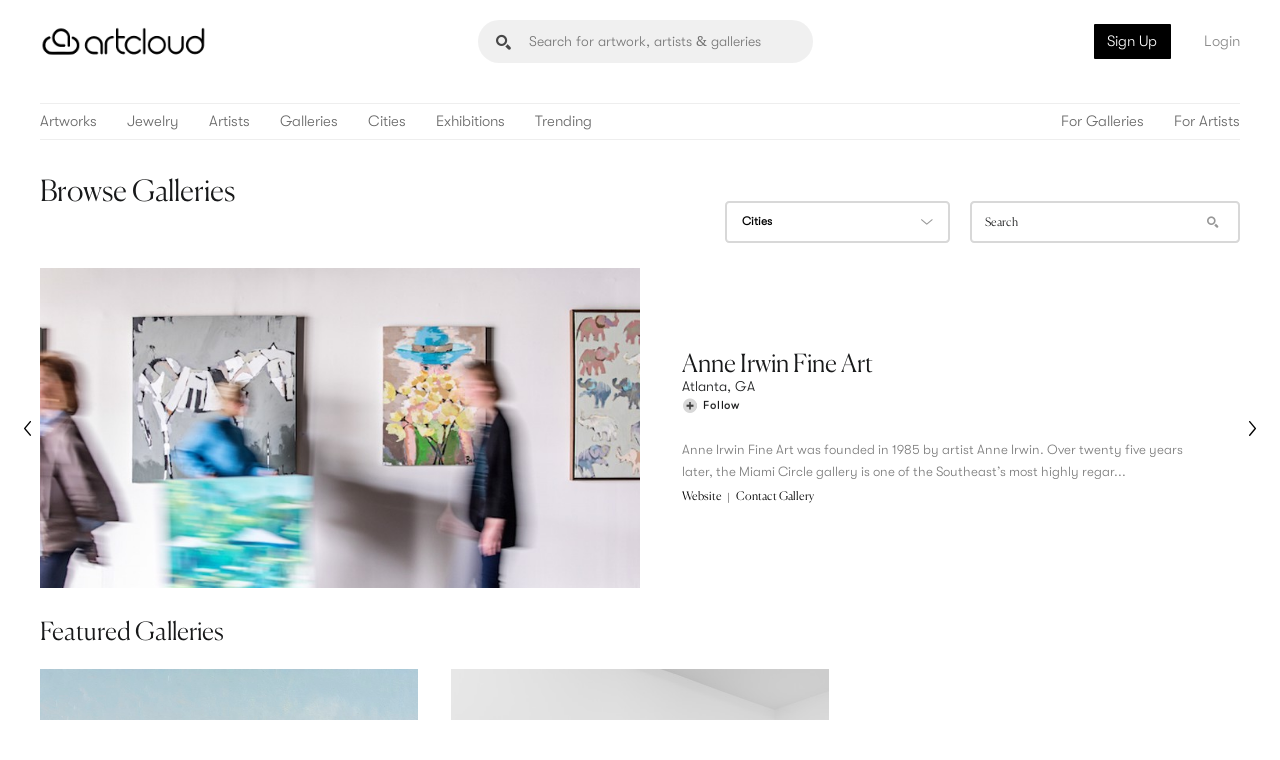

--- FILE ---
content_type: text/html; charset=utf-8
request_url: https://artcloud.market/galleries
body_size: 28067
content:

<!DOCTYPE HTML>
<html lang="en-us">

<head>
    
<meta charset="utf-8">
<meta name="viewport" content="width=device-width, initial-scale=1">
<link rel="apple-touch-icon" sizes="57x57" href="/assets/img/favicons/apple-icon-57x57.png">
<link rel="apple-touch-icon" sizes="60x60" href="/assets/img/favicons/apple-icon-60x60.png">
<link rel="apple-touch-icon" sizes="72x72" href="/assets/img/favicons/apple-icon-72x72.png">
<link rel="apple-touch-icon" sizes="76x76" href="/assets/img/favicons/apple-icon-76x76.png">
<link rel="apple-touch-icon" sizes="114x114" href="/assets/img/favicons/apple-icon-114x114.png">
<link rel="apple-touch-icon" sizes="120x120" href="/assets/img/favicons/apple-icon-120x120.png">
<link rel="apple-touch-icon" sizes="144x144" href="/assets/img/favicons/apple-icon-144x144.png">
<link rel="apple-touch-icon" sizes="152x152" href="/assets/img/favicons/apple-icon-152x152.png">
<link rel="apple-touch-icon" sizes="180x180" href="/assets/img/favicons/apple-icon-180x180.png">
<link rel="icon" type="image/png" sizes="192x192" href="/assets/img/favicons/android-icon-192x192.png">
<link rel="icon" type="image/png" sizes="32x32" href="/assets/img/favicons/favicon-32x32.png">
<link rel="icon" type="image/png" sizes="96x96" href="/assets/img/favicons/favicon-96x96.png">
<link rel="icon" type="image/png" sizes="16x16" href="/assets/img/favicons/favicon-16x16.png">
<link rel="manifest" href="/manifest.json">
<meta name="msapplication-TileColor" content="#ffffff">
<meta name="msapplication-TileImage" content="/ms-icon-144x144.png">
<meta name="theme-color" content="#ffffff">
<meta name="facebook-domain-verification" content="aqzpjjfe2wh7cgiu4s9oj1kbixoopi" />
        <title>Galleries | ArtCloud</title>
        <meta property="og:title" content="Galleries | ArtCloud" />
        <meta name="description" content="Browse art and design galleries around the world." />
        <meta name="keywords" content="manage art gallery, online art gallery, sell artwork online, art gallery websites, artist websites" />
        <link rel="canonical" href="https://artcloud.market/galleries" />
        <meta property="og:url" content="https://artcloud.market/galleries" />
<meta property="fb:app_id" content="654390614633783" />


    <link rel="stylesheet" href="/assets/css/style.css?v=-NhL0gbONygUDBVBE7G3XkTqUiK5Nh2Q3Zt6KZErFQ8" />

<!-- Google Fonts -->
<link rel="preconnect" href="https://fonts.googleapis.com">
<link rel="preconnect" href="https://fonts.gstatic.com" crossorigin>
<link
    href="https://fonts.googleapis.com/css2?family=Cormorant+Garamond:wght@400;700&family=Poppins:wght@300;400;700&family=Roboto:wght@400;700&display=swap"
    rel="stylesheet">

<style>
    .bio--wrapper {
        overflow: hidden;
        max-height: 110px;
    }

    .irs-to:before,
    .irs-from:before {
        z-index: 1 !important;
    }

    .popup--cont {
        position: fixed;
        z-index: 42;
    }

    .icon--close {
        z-index: 41;
    }

    .popup--active--nested {
        z-index: 43;
    }
</style>
    
</head>

<body>
    <div class="nav--sticky nav--single nav--double nav--withletters">
        <div class="nav--sticky__main">
            <header class="header__container header--sticky">
                <div class="container">
                    <!-- Logo -->
                    <a href="/" class="header__logo" aria-label="ArtCloud">
                        <img src="/assets/img/logos/main.png" alt="ArtCloud">
                    </a>
                    <!-- Navigation -->
                    <div class="header__nav">
                        
<!-- Navigation -->
<div class="header__nav__left">
    <a class="header__anchor" href="/browse">Artworks</a>
    <a class="header__anchor" href="/jewelry">Jewelry</a>
    <a class="header__anchor" href="/artists">Artists</a>
    <a class="header__anchor" href="/galleries">Galleries</a>
    <a class="header__anchor" href="/cities">Cities</a>
    <a class="header__anchor" href="/shows">Exhibitions</a>
    <a class="header__anchor" href="/trending">Trending</a>
</div>
<div class="header__nav__right">
    <a class="header__anchor" href="https://artcloud.com/manager-for-galleries">For Galleries</a>
    <a class="header__anchor" href="https://artcloud.com/manager-for-artists">For Artists</a>
</div>
                        

<div class="header__login__cont">
        <a href="#" onclick="Artcloud.auth.register.switchtoregister()" class="header__anchor btn header__anchor--btn">Sign Up</a>
        <a href="#" onclick="Artcloud.auth.login.switchtologin()" class="header__anchor btn header__anchor--login">Login</a>
    <!-- Mobile Control -->
    <div class="control__holder control--navigation">
        <div class="icon__holder">
            <div class="icon__inner">
                <div class="icon__bar"></div>
                <div class="icon__bar"></div>
                <div class="icon__bar"></div>
            </div>
        </div>
    </div>
</div>
                    </div>
                </div>
        </div>
        
    </div><!-- End Nav Sticky -->

    



<div class="navigation__container">
        <a href="/" class=""><img src="/assets/img/logos/footer-mark.svg" alt=""></a>

        <ul class="navigation__menu">
            <li><a href="/">Home</a></li>
            <li><a href="/cities">Cities</a></li>
            <li><a href="/browse">Artworks</a></li>
            <li><a href="/jewelry">Jewelry</a></li>
            <li><a href="/artists">Artists</a></li>
            <li><a href="/galleries">Galleries</a></li>
            <li><a href="/shows">Exhibitions</a></li>
            <li><a href="/trending">Trending</a></li>

            <li><a href="https://artcloud.com/manager-for-galleries">For Galleries</a></li>
            <li><a class="sub" href="https://artcloud.com/manager-for-galleries">Manager</a></li>
            <li><a class="sub" href="https://artcloud.com/art-websites-for-galleries">Website Builder</a></li>
            <li><a class="sub" href="https://artcloud.com/pricing#galleries">Pricing</a></li>
            <li><a class="sub" href="https://artcloud.com/gallery-demo" target="_blank">Book a Demo</a></li>

            <li><a href="https://artcloud.com/manager-for-artists">For Artists</a></li>
            <li><a class="sub" href="https://artcloud.com/manager-for-artists">Manager</a></li>
            <li><a class="sub" href="https://artcloud.com/websites-for-artists">Website Builder</a></li>
            <li><a class="sub" href="https://artcloud.com/pricing#artists">Pricing</a></li>
            <li><a class="sub" href="https://artcloud.com/artist-resources">Resources</a></li>

        </ul>

            <div class="navigation__bottom">
                <a href="#" onclick="Artcloud.auth.register.switchtoregister()" class="btn btn--white">Sign Up</a>
                <a href="#" onclick="Artcloud.auth.login.switchtologin()" class="btn btn--grey">Login</a>
            </div>
    </div><!-- Mobile Nav -->
<header class="section section--header">
    <div class="header__container header--inner">
        <div class="container">
            <div class="header__container--top">
                <!-- Logo -->
                <a href="/landing" class="header__logo" aria-label="ArtCloud">
                    <img src="/assets/img/logos/main.png" alt="ArtCloud">
                </a>
                <!-- Search field-->
                <div class="header__search__cont">
                    <form id="search-landing-form" action="/search" class="header__search--form input--ir search__drop__cont">
                        <div class="header__search--form--input">
                            <input data-position="landing" name="q" class="header__search hide--m" type="text" placeholder="Search for artwork, artists & galleries" autocomplete="off" aria-label="Search" />
                        </div>
                        <div id="search-landing"></div>
                    </form>
                </div>
                

<div class="header__login__cont">
        <a href="#" onclick="Artcloud.auth.register.switchtoregister()" class="header__anchor btn header__anchor--btn">Sign Up</a>
        <a href="#" onclick="Artcloud.auth.login.switchtologin()" class="header__anchor btn header__anchor--login">Login</a>
    <!-- Mobile Control -->
    <div class="control__holder control--navigation">
        <div class="icon__holder">
            <div class="icon__inner">
                <div class="icon__bar"></div>
                <div class="icon__bar"></div>
                <div class="icon__bar"></div>
            </div>
        </div>
    </div>
</div>
            </div>
            <div class="header__container--bottom">
                <div class="header__nav">
                    
<!-- Navigation -->
<div class="header__nav__left">
    <a class="header__anchor" href="/browse">Artworks</a>
    <a class="header__anchor" href="/jewelry">Jewelry</a>
    <a class="header__anchor" href="/artists">Artists</a>
    <a class="header__anchor" href="/galleries">Galleries</a>
    <a class="header__anchor" href="/cities">Cities</a>
    <a class="header__anchor" href="/shows">Exhibitions</a>
    <a class="header__anchor" href="/trending">Trending</a>
</div>
<div class="header__nav__right">
    <a class="header__anchor" href="https://artcloud.com/manager-for-galleries">For Galleries</a>
    <a class="header__anchor" href="https://artcloud.com/manager-for-artists">For Artists</a>
</div>
                </div>
            </div>
        </div>
    </div>
</header>
<div id="galleries" class="page__root"></div>

<div class="container container--spaced section">
    <div class="section__title section__title--small">
        <h2>Browse galleries</h2>

        <div class="letters__header letters__header--sticky ">
            <div class="letters__header--sticky__inn">
                <a href="#letter-#">#</a>
                <a href="#letter-a">a</a>
                <a href="#letter-b">b</a>
                <a href="#letter-c">c</a>
                <a href="#letter-d">d</a>
                <a href="#letter-e">e</a>
                <a href="#letter-f">f</a>
                <a href="#letter-g">g</a>
                <a href="#letter-h">h</a>
                <a href="#letter-i">i</a>
                <a href="#letter-j">j</a>
                <a href="#letter-k">k</a>
                <a href="#letter-l">l</a>
                <a href="#letter-m">m</a>
                <a href="#letter-n">n</a>
                <a href="#letter-o">o</a>
                <a href="#letter-p">p</a>
                <a href="#letter-q">q</a>
                <a href="#letter-r">r</a>
                <a href="#letter-s">s</a>
                <a href="#letter-t">t</a>
                <a href="#letter-u">u</a>
                <a href="#letter-v">v</a>
                <a href="#letter-w">w</a>
                <a href="#letter-x">x</a>
                <a href="#letter-y">y</a>
                <a href="#letter-z">z</a>
            </div>
        </div><!-- End Letters Header -->
    </div><!-- End Section Title -->

    <div id="letter">
        <a id="letter-#"></a>
            <div class="letters--grid" id="letter-1">
                <h5 class="letters__title">1</h5>
                <div class="container--spaced__row">
                        <div class="grid grid--3">
                            <a href="/gallery/gallery-1202">1202 Contemporary</a>
                        </div>
                </div>
            </div>
            <div class="letters--grid" id="letter-3">
                <h5 class="letters__title">3</h5>
                <div class="container--spaced__row">
                        <div class="grid grid--3">
                            <a href="/gallery/33-contemporary">33 Contemporary</a>
                        </div>
                </div>
            </div>
            <div class="letters--grid" id="letter-5">
                <h5 class="letters__title">5</h5>
                <div class="container--spaced__row">
                        <div class="grid grid--3">
                            <a href="/gallery/54-gallery">54gallery</a>
                        </div>
                </div>
            </div>
            <div class="letters--grid" id="letter-a">
                <h5 class="letters__title">a</h5>
                <div class="container--spaced__row">
                        <div class="grid grid--3">
                            <a href="/gallery/a-banks-gallery-i">A. Banks Gallery</a>
                        </div>
                        <div class="grid grid--3">
                            <a href="/gallery/abel-contemporary-gallery">Abel Contemporary Gallery</a>
                        </div>
                        <div class="grid grid--3">
                            <a href="/gallery/abend-gallery">Abend Gallery</a>
                        </div>
                        <div class="grid grid--3">
                            <a href="/gallery/the-ritz-carlton-art-gallery">ACC Art Gallery at The Ritz-Carlton Hotel</a>
                        </div>
                        <div class="grid grid--3">
                            <a href="/gallery/adams-galleries-of-austin">Adams Galleries of Austin</a>
                        </div>
                        <div class="grid grid--3">
                            <a href="/gallery/adele-campbell-fine-art">Adele Campbell Fine Art</a>
                        </div>
                        <div class="grid grid--3">
                            <a href="/gallery/aesthete-fine-arts">Aesthete Fine Arts</a>
                        </div>
                        <div class="grid grid--3">
                            <a href="/gallery/aibo-gallery">AiBo Gallery</a>
                        </div>
                        <div class="grid grid--3">
                            <a href="/gallery/alofft-gallery">Alofft Gallery</a>
                        </div>
                        <div class="grid grid--3">
                            <a href="/gallery/amy-kaslow-gallery">Amy Kaslow Gallery</a>
                        </div>
                        <div class="grid grid--3">
                            <a href="/gallery/amzehnder-gallery">AMZehnder Gallery</a>
                        </div>
                        <div class="grid grid--3">
                            <a href="/gallery/anderson-fine-art-gallery">Anderson Fine Art Gallery</a>
                        </div>
                        <div class="grid grid--3">
                            <a href="/gallery/anderson-obrien-fine-art">Anderson O&#x27;Brien Fine Art</a>
                        </div>
                        <div class="grid grid--3">
                            <a href="/gallery/andra-norris-gallery">Andra Norris Gallery</a>
                        </div>
                        <div class="grid grid--3">
                            <a href="/gallery/anglin-smith-fine-art">Anglin Smith Fine Art</a>
                        </div>
                        <div class="grid grid--3">
                            <a href="/gallery/ann-connelly-fine-art">Ann Connelly Fine Art</a>
                        </div>
                        <div class="grid grid--3">
                            <a href="/gallery/ann-korologos-gallery">Ann Korologos Gallery</a>
                        </div>
                        <div class="grid grid--3">
                            <a href="/gallery/anne-irwin-fine-art">Anne Irwin Fine Art</a>
                        </div>
                        <div class="grid grid--3">
                            <a href="/gallery/anne-loucks-gallery">Anne Loucks Gallery</a>
                        </div>
                        <div class="grid grid--3">
                            <a href="/gallery/anne-neilson-fine-art-iii">Anne Neilson Fine Art</a>
                        </div>
                        <div class="grid grid--3">
                            <a href="/gallery/anticus">Anticus - Fine Art, Books, Jewelry, and Design</a>
                        </div>
                        <div class="grid grid--3">
                            <a href="/gallery/anya-tish-gallery">Anya Tish Gallery</a>
                        </div>
                        <div class="grid grid--3">
                            <a href="/gallery/art-and-light-gallery">Art and Light Gallery</a>
                        </div>
                        <div class="grid grid--3">
                            <a href="/gallery/art-dealing-guy">Art Dealing Guy</a>
                        </div>
                        <div class="grid grid--3">
                            <a href="/gallery/art-enables">Art Enables</a>
                        </div>
                        <div class="grid grid--3">
                            <a href="/gallery/art-leaders-gallery-i">Art Leaders Gallery</a>
                        </div>
                        <div class="grid grid--3">
                            <a href="/gallery/art-on-the-square-gallery">Art on the Square Gallery</a>
                        </div>
                        <div class="grid grid--3">
                            <a href="/gallery/art-one-gallery-inc">Art One Gallery, Inc.</a>
                        </div>
                        <div class="grid grid--3">
                            <a href="/gallery/art-resource">Art Resource</a>
                        </div>
                        <div class="grid grid--3">
                            <a href="/gallery/art-under-the-arches">Art Under the Arches</a>
                        </div>
                        <div class="grid grid--3">
                            <a href="/gallery/art276">ART276</a>
                        </div>
                        <div class="grid grid--3">
                            <a href="/gallery/arta-gallery">Arta Gallery</a>
                        </div>
                        <div class="grid grid--3">
                            <a href="/gallery/art-e-gallery">Art-e Gallery</a>
                        </div>
                        <div class="grid grid--3">
                            <a href="/gallery/artemis-gallery">Artemis Gallery</a>
                        </div>
                        <div class="grid grid--3">
                            <a href="/gallery/on-5th-gallery">ARTFUSS</a>
                        </div>
                        <div class="grid grid--3">
                            <a href="/gallery/articulo-20">Articulo 20</a>
                        </div>
                        <div class="grid grid--3">
                            <a href="/gallery/artsource-fine-art">ArtSource Fine Art</a>
                        </div>
                        <div class="grid grid--3">
                            <a href="/gallery/artxchange-gallery">ArtX Contemporary</a>
                        </div>
                        <div class="grid grid--3">
                            <a href="/gallery/aspen-art-gallery-i">Aspen Art Gallery</a>
                        </div>
                        <div class="grid grid--3">
                            <a href="/gallery/assiniboia-gallery">Assiniboia Gallery</a>
                        </div>
                        <div class="grid grid--3">
                            <a href="/gallery/atrium-art-gallery">Atrium Art Gallery</a>
                        </div>
                        <div class="grid grid--3">
                            <a href="/gallery/audrey-fine-art">Audrey Fine Art</a>
                        </div>
                        <div class="grid grid--3">
                            <a href="/gallery/avant-art-gallery">Avant-Art</a>
                        </div>
                </div>
            </div>
            <div class="letters--grid" id="letter-b">
                <h5 class="letters__title">b</h5>
                <div class="container--spaced__row">
                        <div class="grid grid--3">
                            <a href="/gallery/bakker-gallery">Bakker Gallery</a>
                        </div>
                        <div class="grid grid--3">
                            <a href="/gallery/barlow-gallery">Barlow Gallery</a>
                        </div>
                        <div class="grid grid--3">
                            <a href="/gallery/bart-i">b-art gallery</a>
                        </div>
                        <div class="grid grid--3">
                            <a href="/gallery/bartele-gallery---antique-maps-prints">Bartele Gallery - Antique Maps &amp; Prints</a>
                        </div>
                        <div class="grid grid--3">
                            <a href="/gallery/beauchamp-antiques">Beauchamp Antiques</a>
                        </div>
                        <div class="grid grid--3">
                            <a href="/gallery/bee-street-gallery">Bee Street Gallery</a>
                        </div>
                        <div class="grid grid--3">
                            <a href="/gallery/berta-walker-gallery-i">Berta Walker Gallery</a>
                        </div>
                        <div class="grid grid--3">
                            <a href="/gallery/beverly-mcneil-gallery">Beverly McNeil Gallery</a>
                        </div>
                        <div class="grid grid--3">
                            <a href="/gallery/bg-gallery-ii">bG Gallery</a>
                        </div>
                        <div class="grid grid--3">
                            <a href="/gallery/bill-mack-gallery">Bill Mack Gallery</a>
                        </div>
                        <div class="grid grid--3">
                            <a href="/gallery/bill-wyland-galleries-lahaina-llc">Bill Wyland Galleries Lahaina LLC</a>
                        </div>
                        <div class="grid grid--3">
                            <a href="/gallery/birdhouse-brigade">Birdhouse Brigade</a>
                        </div>
                        <div class="grid grid--3">
                            <a href="/gallery/bleu-raven-gallery">Blue Raven Gallery</a>
                        </div>
                        <div class="grid grid--3">
                            <a href="/gallery/blue-star-gallery">Blue Star Gallery</a>
                        </div>
                        <div class="grid grid--3">
                            <a href="/gallery/bradburyart">bradburyART</a>
                        </div>
                        <div class="grid grid--3">
                            <a href="/gallery/breckenridge-gallery">Breckenridge Gallery</a>
                        </div>
                        <div class="grid grid--3">
                            <a href="/gallery/brickworks-gallery">Brickworks Gallery</a>
                        </div>
                        <div class="grid grid--3">
                            <a href="/gallery/brights-gallery">Brights&#x27; Gallery</a>
                        </div>
                        <div class="grid grid--3">
                            <a href="/gallery/bronze-coast-gallery">Bronze Coast Gallery &amp; Brumfield Gallery</a>
                        </div>
                        <div class="grid grid--3">
                            <a href="/gallery/buckhead-art-company-i">Buckhead Art &amp; Company</a>
                        </div>
                        <div class="grid grid--3">
                            <a href="/gallery/burkhead-art-gallery">Burkhead Art Gallery</a>
                        </div>
                        <div class="grid grid--3">
                            <a href="/gallery/530-burns-gallery">Burns Gallery on Central</a>
                        </div>
                </div>
            </div>
            <div class="letters--grid" id="letter-c">
                <h5 class="letters__title">c</h5>
                <div class="container--spaced__row">
                        <div class="grid grid--3">
                            <a href="/gallery/canyon-road-contemporary-art">CANYON ROAD CONTEMPORARY ART</a>
                        </div>
                        <div class="grid grid--3">
                            <a href="/gallery/carmel-art-association-iii">Carmel Art Association</a>
                        </div>
                        <div class="grid grid--3">
                            <a href="/gallery/carmel-modern">Carmel Modern</a>
                        </div>
                        <div class="grid grid--3">
                            <a href="/gallery/carnelian-art-gallery">Carnelian Art Gallery</a>
                        </div>
                        <div class="grid grid--3">
                            <a href="/gallery/carole-bordak-gallery">Carole Bordak Gallery</a>
                        </div>
                        <div class="grid grid--3">
                            <a href="/gallery/carole-laroche-gallery">Carole Laroche Gallery</a>
                        </div>
                        <div class="grid grid--3">
                            <a href="/gallery/carrie-haddad-gallery">Carrie Haddad Gallery</a>
                        </div>
                        <div class="grid grid--3">
                            <a href="/gallery/carver-hill-gallery-i">CARVER HILL GALLERY</a>
                        </div>
                        <div class="grid grid--3">
                            <a href="/gallery/cassens-fine-art">Cassens Fine Art</a>
                        </div>
                        <div class="grid grid--3">
                            <a href="/gallery/catalysta">Catalysta</a>
                        </div>
                        <div class="grid grid--3">
                            <a href="/gallery/celaya-brothers-gallery">CBG</a>
                        </div>
                        <div class="grid grid--3">
                            <a href="/gallery/center">Center</a>
                        </div>
                        <div class="grid grid--3">
                            <a href="/gallery/chandler-art-gallery">Chandler Art Gallery</a>
                        </div>
                        <div class="grid grid--3">
                            <a href="/gallery/charles-fine-arts">Charles Fine Arts. 196 Main Street Gloucester MA 01930</a>
                        </div>
                        <div class="grid grid--3">
                            <a href="/gallery/charlestown-gallery-i">Charlestown Gallery</a>
                        </div>
                        <div class="grid grid--3">
                            <a href="/gallery/chase-contemporary-i">Chase Contemporary</a>
                        </div>
                        <div class="grid grid--3">
                            <a href="/gallery/chasen-galleries-i">Chasen Galleries</a>
                        </div>
                        <div class="grid grid--3">
                            <a href="/gallery/chauvet-arts">Chauvet Arts</a>
                        </div>
                        <div class="grid grid--3">
                            <a href="/gallery/chloe-gallery">Chloe Gallery</a>
                        </div>
                        <div class="grid grid--3">
                            <a href="/gallery/chuck-shanklin-fine-art">Chuck Shanklin Fine Art</a>
                        </div>
                        <div class="grid grid--3">
                            <a href="/gallery/chung-24-gallery">CHUNG 24 GALLERY</a>
                        </div>
                        <div class="grid grid--3">
                            <a href="/gallery/cindy-lisica-gallery">Cindy Lisica Gallery</a>
                        </div>
                        <div class="grid grid--3">
                            <a href="/gallery/ck-contemporary-i">CK Contemporary</a>
                        </div>
                        <div class="grid grid--3">
                            <a href="/gallery/claire-elizabeth-gallery-i">Claire Elizabeth Gallery</a>
                        </div>
                        <div class="grid grid--3">
                            <a href="/gallery/cobalt-gallery">Cobalt Gallery</a>
                        </div>
                        <div class="grid grid--3">
                            <a href="/gallery/colborne-street-gallery">Colborne Street Gallery</a>
                        </div>
                        <div class="grid grid--3">
                            <a href="/gallery/cole-pratt-gallery-ii">Cole Pratt Gallery</a>
                        </div>
                        <div class="grid grid--3">
                            <a href="/gallery/collins-galleries">Collins Galleries</a>
                        </div>
                        <div class="grid grid--3">
                            <a href="/gallery/connect-contemporary">Connect Contemporary</a>
                        </div>
                        <div class="grid grid--3">
                            <a href="/gallery/contemporary-applied-arts-ii">Contemporary Applied Arts</a>
                        </div>
                        <div class="grid grid--3">
                            <a href="/gallery/contour-art-gallery-i">Contour Art Gallery</a>
                        </div>
                        <div class="grid grid--3">
                            <a href="/gallery/creative-growth-art-center-i">Creative Growth Art Center</a>
                        </div>
                        <div class="grid grid--3">
                            <a href="/gallery/cross-gate-gallery">Cross Gate Gallery</a>
                        </div>
                        <div class="grid grid--3">
                            <a href="/gallery/crown-thorn-publishing">Crown Thorn Publishing</a>
                        </div>
                        <div class="grid grid--3">
                            <a href="/gallery/curate">Curate 30A Gallery</a>
                        </div>
                        <div class="grid grid--3">
                            <a href="/gallery/current-arts-foundation">Current Arts</a>
                        </div>
                </div>
            </div>
            <div class="letters--grid" id="letter-d">
                <h5 class="letters__title">d</h5>
                <div class="container--spaced__row">
                        <div class="grid grid--3">
                            <a href="/gallery/edward-dare-gallery-i">Dare/Sandpiper Gallery</a>
                        </div>
                        <div class="grid grid--3">
                            <a href="/gallery/david-barnett-gallery">David Barnett Gallery</a>
                        </div>
                        <div class="grid grid--3">
                            <a href="/gallery/db-fine-art">David Beavis Fine Art</a>
                        </div>
                        <div class="grid grid--3">
                            <a href="/gallery/david-lusk-gallery-i">David Lusk Gallery</a>
                        </div>
                        <div class="grid grid--3">
                            <a href="/gallery/davis-gallery-ii">Davis Gallery</a>
                        </div>
                        <div class="grid grid--3">
                            <a href="/gallery/d-colabella-fine-art-gallery">dcolabellafineart.com</a>
                        </div>
                        <div class="grid grid--3">
                            <a href="/gallery/early-birds-art-gallery-i">Dedrie Gallery</a>
                        </div>
                        <div class="grid grid--3">
                            <a href="/gallery/dennis-goodman-fine-art-photography">Dennis Goodman Fine Art Photography</a>
                        </div>
                        <div class="grid grid--3">
                            <a href="/gallery/details-fine-art-gallery">Details Fine Art Gallery</a>
                        </div>
                        <div class="grid grid--3">
                            <a href="/gallery/devinci-house">Devinci House</a>
                        </div>
                        <div class="grid grid--3">
                            <a href="/gallery/diehl-gallery-ii">Diehl Gallery</a>
                        </div>
                        <div class="grid grid--3">
                            <a href="/gallery/dk-gallery">dk Gallery</a>
                        </div>
                        <div class="grid grid--3">
                            <a href="/gallery/dk-studios">DK Studios</a>
                        </div>
                        <div class="grid grid--3">
                            <a href="/gallery/dmjstudio-presents-women-works-art-gallery">DMJStudio presents Women Works Art Gallery</a>
                        </div>
                        <div class="grid grid--3">
                            <a href="/gallery/frazer-fine-art">Douglas Frazer Fine Art</a>
                        </div>
                        <div class="grid grid--3">
                            <a href="/gallery/drew-marc-gallery">Drew Marc Gallery</a>
                        </div>
                        <div class="grid grid--3">
                            <a href="/gallery/dunwoody-gallery">Dunwoody Gallery</a>
                        </div>
                        <div class="grid grid--3">
                            <a href="/gallery/duran-mashaal">Duran Mashaal</a>
                        </div>
                </div>
            </div>
            <div class="letters--grid" id="letter-e">
                <h5 class="letters__title">e</h5>
                <div class="container--spaced__row">
                        <div class="grid grid--3">
                            <a href="/gallery/eileen-ekstract---personal">Eileen Ekstract - Personal</a>
                        </div>
                        <div class="grid grid--3">
                            <a href="/gallery/eisenhauer-gallery">Eisenhauer Gallery</a>
                        </div>
                        <div class="grid grid--3">
                            <a href="/gallery/elena-bulatova-fine-art">Elena Bulatova Fine Art</a>
                        </div>
                        <div class="grid grid--3">
                            <a href="/gallery/elevate-art">Elevate Art</a>
                        </div>
                        <div class="grid grid--3">
                            <a href="/gallery/ella-walton-richardson-fine-art">Ella Walton Richardson | Fine Art</a>
                        </div>
                        <div class="grid grid--3">
                            <a href="/gallery/emmanuelle-g-gallery">Emmanuelle G Gallery</a>
                        </div>
                        <div class="grid grid--3">
                            <a href="/gallery/ethos-contemporary-art">Ethos Arts Inc.</a>
                        </div>
                        <div class="grid grid--3">
                            <a href="/gallery/eutectic-gallery">Eutectic Gallery</a>
                        </div>
                        <div class="grid grid--3">
                            <a href="/gallery/eva-reynolds-fine-arts">Eva Reynolds Fine Arts</a>
                        </div>
                        <div class="grid grid--3">
                            <a href="/gallery/exclusive-collections">Exclusive Collections</a>
                        </div>
                        <div class="grid grid--3">
                            <a href="/gallery/expressions-art-gallery-framing-llc">Expressions Art Gallery &amp; Framing LLC</a>
                        </div>
                </div>
            </div>
            <div class="letters--grid" id="letter-f">
                <h5 class="letters__title">f</h5>
                <div class="container--spaced__row">
                        <div class="grid grid--3">
                            <a href="/gallery/fascination-st-fine-art-framing">Fascination St. Fine Art &amp; Framing</a>
                        </div>
                        <div class="grid grid--3">
                            <a href="/gallery/fhjc-work-of-heart">FHJC Work of Heart</a>
                        </div>
                        <div class="grid grid--3">
                            <a href="/gallery/fine-art-advisory">FINE ART ADVISORY</a>
                        </div>
                        <div class="grid grid--3">
                            <a href="/gallery/run-jack-gallery">Flying Jack Gallery</a>
                        </div>
                        <div class="grid grid--3">
                            <a href="/gallery/foley-fine-art">Foley Fine Art</a>
                        </div>
                        <div class="grid grid--3">
                            <a href="/gallery/folly-cove-fine-art">Folly Cove Fine Art</a>
                        </div>
                        <div class="grid grid--3">
                            <a href="/gallery/reaves-foltz-fine-art-i">Foltz Fine Art</a>
                        </div>
                        <div class="grid grid--3">
                            <a href="/gallery/fort-young-old-oven-secret-bay-bwa-denn">Fort Young Old Oven &amp; Secret Bay Bwa Denn</a>
                        </div>
                        <div class="grid grid--3">
                            <a href="/gallery/fortom-gallery">Fortom Gallery</a>
                        </div>
                        <div class="grid grid--3">
                            <a href="/gallery/fountain-house-gallery-i">Fountain House Gallery</a>
                        </div>
                        <div class="grid grid--3">
                            <a href="/gallery/freed-gallery">Freed Gallery</a>
                        </div>
                        <div class="grid grid--3">
                            <a href="/gallery/freeman-gallery">Freeman Gallery</a>
                        </div>
                        <div class="grid grid--3">
                            <a href="/gallery/fremin-gallery">FREMIN GALLERY</a>
                        </div>
                        <div class="grid grid--3">
                            <a href="/gallery/friesensolo">FriesenSolo</a>
                        </div>
                </div>
            </div>
            <div class="letters--grid" id="letter-g">
                <h5 class="letters__title">g</h5>
                <div class="container--spaced__row">
                        <div class="grid grid--3">
                            <a href="/gallery/gaia-contemporary">GAIA Santa Fe</a>
                        </div>
                        <div class="grid grid--3">
                            <a href="/gallery/gail-severn-gallery">Gail Severn Gallery</a>
                        </div>
                        <div class="grid grid--3">
                            <a href="/gallery/galaray-house">Galaray House</a>
                        </div>
                        <div class="grid grid--3">
                            <a href="/gallery/galeria-en-blanco">Galer&#xED;a en blanco</a>
                        </div>
                        <div class="grid grid--3">
                            <a href="/gallery/galerie-bonheur-ii">Galerie Bonheur</a>
                        </div>
                        <div class="grid grid--3">
                            <a href="/gallery/galerie-coa-i">Galerie C.O.A</a>
                        </div>
                        <div class="grid grid--3">
                            <a href="/gallery/galerie-keshavarzian">Galerie Keshavarzian</a>
                        </div>
                        <div class="grid grid--3">
                            <a href="/gallery/galerie-la-plume-gallery">Galerie La Plume Gallery</a>
                        </div>
                        <div class="grid grid--3">
                            <a href="/gallery/galerie-robertson-ares">Galerie Robertson Ares</a>
                        </div>
                        <div class="grid grid--3">
                            <a href="/gallery/galleria-doris-ghetta">Galleria Doris Ghetta</a>
                        </div>
                        <div class="grid grid--3">
                            <a href="/gallery/galleria-f-russo-srl">Galleria Russo</a>
                        </div>
                        <div class="grid grid--3">
                            <a href="/gallery/cardelli-fontana-i">galleria@cardelliefontana.com</a>
                        </div>
                        <div class="grid grid--3">
                            <a href="/gallery/gallery-1261">Gallery 1261</a>
                        </div>
                        <div class="grid grid--3">
                            <a href="/gallery/gallery-1401">Gallery 1401</a>
                        </div>
                        <div class="grid grid--3">
                            <a href="/gallery/gallery-1888">Gallery 1888</a>
                        </div>
                        <div class="grid grid--3">
                            <a href="/gallery/gallery-anderson-smith">Gallery Anderson Smith</a>
                        </div>
                        <div class="grid grid--3">
                            <a href="/gallery/gallery-cero">Gallery CERO</a>
                        </div>
                        <div class="grid grid--3">
                            <a href="/gallery/gallery-cero-ii">Gallery CERO</a>
                        </div>
                        <div class="grid grid--3">
                            <a href="/gallery/gallery-of-modern-masters-i">Gallery of Modern Masters</a>
                        </div>
                        <div class="grid grid--3">
                            <a href="/gallery/gallery-wild">Gallery Wild</a>
                        </div>
                        <div class="grid grid--3">
                            <a href="/gallery/gardner-colby-gallery">Gardner Colby Gallery</a>
                        </div>
                        <div class="grid grid--3">
                            <a href="/gallery/gf-contemporary">GF Contemporary</a>
                        </div>
                        <div class="grid grid--3">
                            <a href="/gallery/giacobbe-fritz-fine-art">Giacobbe-Fritz Fine Art</a>
                        </div>
                        <div class="grid grid--3">
                            <a href="/gallery/glave-kocen-gallery-ii">GLAVE KOCEN CONSULTING</a>
                        </div>
                        <div class="grid grid--3">
                            <a href="/gallery/glenn-green-galleries">Glenn Green Galleries</a>
                        </div>
                        <div class="grid grid--3">
                            <a href="/gallery/globe-fine-art">Globe Fine Art</a>
                        </div>
                        <div class="grid grid--3">
                            <a href="/gallery/goetze-art-design">Goetze Art &amp; Design</a>
                        </div>
                        <div class="grid grid--3">
                            <a href="/gallery/grand-bohemian-gallery">Grand Bohemian Gallery</a>
                        </div>
                        <div class="grid grid--3">
                            <a href="/gallery/griffith-art-gallery">Griffith Art Gallery</a>
                        </div>
                        <div class="grid grid--3">
                            <a href="/gallery/g-town-arts">G-Town Arts</a>
                        </div>
                        <div class="grid grid--3">
                            <a href="/gallery/guy-lyman-fine-art-i">Guy Lyman Fine Art</a>
                        </div>
                </div>
            </div>
            <div class="letters--grid" id="letter-h">
                <h5 class="letters__title">h</h5>
                <div class="container--spaced__row">
                        <div class="grid grid--3">
                            <a href="/gallery/habatat">Habatat</a>
                        </div>
                        <div class="grid grid--3">
                            <a href="/gallery/hagan-fine-art">Hagan Fine Art</a>
                        </div>
                        <div class="grid grid--3">
                            <a href="/gallery/hecho-a-mano">Hecho a Mano</a>
                        </div>
                        <div class="grid grid--3">
                            <a href="/gallery/helena-fox-fine-art">Helena Fox Fine Art</a>
                        </div>
                        <div class="grid grid--3">
                            <a href="/gallery/nonameavailable">HELVETIKA 1575 AG</a>
                        </div>
                        <div class="grid grid--3">
                            <a href="/gallery/high-country-art-and-antique">High Country Art</a>
                        </div>
                        <div class="grid grid--3">
                            <a href="/gallery/highland-galerie">Highland Galerie</a>
                        </div>
                        <div class="grid grid--3">
                            <a href="/gallery/hillaryhwhitakergallerycom">Hillary Whitaker Gallery</a>
                        </div>
                        <div class="grid grid--3">
                            <a href="/gallery/holle-fine-art-gallery">Holl&#x113; Fine Art Gallery</a>
                        </div>
                        <div class="grid grid--3">
                            <a href="/gallery/hollman-miller-gallery">Hollman Miller Gallery</a>
                        </div>
                        <div class="grid grid--3">
                            <a href="/gallery/horton-hayes-fine-art">Horton Hayes Fine Art</a>
                        </div>
                        <div class="grid grid--3">
                            <a href="/gallery/huff-harrington">Huff Harrington</a>
                        </div>
                </div>
            </div>
            <div class="letters--grid" id="letter-i">
                <h5 class="letters__title">i</h5>
                <div class="container--spaced__row">
                        <div class="grid grid--3">
                            <a href="/gallery/i-n-v-i-s-i-b-l-e">i n v i s i b l e</a>
                        </div>
                        <div class="grid grid--3">
                            <a href="/gallery/ifac-arts-i">IFAC Arts</a>
                        </div>
                        <div class="grid grid--3">
                            <a href="/gallery/savage-palm-springs">Illumine Gallery | Inquiries always welcome *Shipping available * Payment plans available</a>
                        </div>
                        <div class="grid grid--3">
                            <a href="/gallery/impressions-art-gallery-studio">Impressions Art Gallery &amp; Studio</a>
                        </div>
                        <div class="grid grid--3">
                            <a href="/gallery/insight-gallery-i">InSight Gallery</a>
                        </div>
                        <div class="grid grid--3">
                            <a href="/gallery/ivester-contemporary">Ivester Contemporary</a>
                        </div>
                </div>
            </div>
            <div class="letters--grid" id="letter-j">
                <h5 class="letters__title">j</h5>
                <div class="container--spaced__row">
                        <div class="grid grid--3">
                            <a href="/gallery/j-petter-galleries">J Petter Galleries</a>
                        </div>
                        <div class="grid grid--3">
                            <a href="/gallery/j-cotter-gallery-i">J. Cotter Gallery</a>
                        </div>
                        <div class="grid grid--3">
                            <a href="/gallery/james-baird">James Baird</a>
                        </div>
                        <div class="grid grid--3">
                            <a href="/gallery/jane-st-art-center">Jane St. Art</a>
                        </div>
                        <div class="grid grid--3">
                            <a href="/gallery/jennifer-balcos-gallery">Jennifer Balcos Gallery</a>
                        </div>
                        <div class="grid grid--3">
                            <a href="/gallery/joanne-artman-gallery">JoAnne Artman Gallery</a>
                        </div>
                        <div class="grid grid--3">
                            <a href="/gallery/jstevenmanolisart-llc">JSTEVENMANOLISART, LLC</a>
                        </div>
                        <div class="grid grid--3">
                            <a href="/gallery/jules-place-i">Jules Place</a>
                        </div>
                        <div class="grid grid--3">
                            <a href="/gallery/julie-caredda-gallery">Julie Caredda Gallery</a>
                        </div>
                        <div class="grid grid--3">
                            <a href="/gallery/just-lookin-gallery">Just Lookin&#x27; Gallery</a>
                        </div>
                </div>
            </div>
            <div class="letters--grid" id="letter-k">
                <h5 class="letters__title">k</h5>
                <div class="container--spaced__row">
                        <div class="grid grid--3">
                            <a href="/gallery/k-contemporary">K Contemporary</a>
                        </div>
                        <div class="grid grid--3">
                            <a href="/gallery/k-newby-gallery">K Newby Gallery</a>
                        </div>
                        <div class="grid grid--3">
                            <a href="/gallery/kk-gallery-i">K&amp;K Gallery</a>
                        </div>
                        <div class="grid grid--3">
                            <a href="/gallery/kaikoa-gallery">Kaikoa Gallery</a>
                        </div>
                        <div class="grid grid--3">
                            <a href="/gallery/kalakriti-art-gallery">Kalakriti Art Gallery</a>
                        </div>
                        <div class="grid grid--3">
                            <a href="/gallery/kay-contemporary-art">Kay Contemporary Art</a>
                        </div>
                        <div class="grid grid--3">
                            <a href="/gallery/kim-storage-gallery">Kim Storage Gallery</a>
                        </div>
                        <div class="grid grid--3">
                            <a href="/gallery/knowhere-art-llc">Knowhere Art Gallery</a>
                        </div>
                        <div class="grid grid--3">
                            <a href="/gallery/knox-galleries-beaver-creek">Knox Galleries Beaver Creek</a>
                        </div>
                        <div class="grid grid--3">
                            <a href="/gallery/kw-contemporary-art">KW Contemporary Art</a>
                        </div>
                </div>
            </div>
            <div class="letters--grid" id="letter-l">
                <h5 class="letters__title">l</h5>
                <div class="container--spaced__row">
                        <div class="grid grid--3">
                            <a href="/gallery/lafontsee-galleries-ii">LaFontsee Galleries</a>
                        </div>
                        <div class="grid grid--3">
                            <a href="/gallery/laguna-beach-fine-art">Laguna Beach Fine Art</a>
                        </div>
                        <div class="grid grid--3">
                            <a href="/gallery/larissa-wild-fine-art">Larissa Wild Fine Art</a>
                        </div>
                        <div class="grid grid--3">
                            <a href="/gallery/laura-i-art-gallery">Laura I. Art Gallery</a>
                        </div>
                        <div class="grid grid--3">
                            <a href="/gallery/laura-rathe-fine-art-ii">Laura Rathe Fine Art</a>
                        </div>
                        <div class="grid grid--3">
                            <a href="/gallery/lawrence-gallery">Lawrence Gallery</a>
                        </div>
                        <div class="grid grid--3">
                            <a href="/gallery/vision-gallery">Lee Dellinger Fine Art</a>
                        </div>
                        <div class="grid grid--3">
                            <a href="/gallery/leipers-creek-gallery-i">LEIPER&#x27;S CREEK GALLERY</a>
                        </div>
                        <div class="grid grid--3">
                            <a href="/gallery/lemieux-galleries-i">LeMieux Galleries</a>
                        </div>
                        <div class="grid grid--3">
                            <a href="/gallery/leopold-gallery">Leopold Gallery &#x2B; Art Consulting</a>
                        </div>
                        <div class="grid grid--3">
                            <a href="/gallery/lily-pad-galleries">Lily Pad Galleries</a>
                        </div>
                        <div class="grid grid--3">
                            <a href="/gallery/lina-cerrone-gallery-i">Lina Cerrone Gallery</a>
                        </div>
                        <div class="grid grid--3">
                            <a href="/gallery/little-bird-place">Little Bird Place</a>
                        </div>
                        <div class="grid grid--3">
                            <a href="/gallery/loewen-gallery-studio">Loewen Studio &amp; Gallery</a>
                        </div>
                        <div class="grid grid--3">
                            <a href="/gallery/luca-fine-art">Luca Fine Art</a>
                        </div>
                        <div class="grid grid--3">
                            <a href="/gallery/lucky-fish-gallery-i">Lucky Fish Gallery</a>
                        </div>
                        <div class="grid grid--3">
                            <a href="/gallery/luminato">Luminato Gallery</a>
                        </div>
                        <div class="grid grid--3">
                            <a href="/gallery/lux-contemporary">Lux Contemporary</a>
                        </div>
                        <div class="grid grid--3">
                            <a href="/gallery/lydia-street-gallery">Lydia Street Gallery</a>
                        </div>
                </div>
            </div>
            <div class="letters--grid" id="letter-m">
                <h5 class="letters__title">m</h5>
                <div class="container--spaced__row">
                        <div class="grid grid--3">
                            <a href="/gallery/made-in-astoria">Made in Astoria</a>
                        </div>
                        <div class="grid grid--3">
                            <a href="/gallery/maine-art-hill">Maine Art Hill</a>
                        </div>
                        <div class="grid grid--3">
                            <a href="/gallery/man-po-antique">Man Po Antique</a>
                        </div>
                        <div class="grid grid--3">
                            <a href="/gallery/marcia-wood-gallery">Marcia Wood Gallery</a>
                        </div>
                        <div class="grid grid--3">
                            <a href="/gallery/marcus-ashley-gallery-i">Marcus Ashley Gallery</a>
                        </div>
                        <div class="grid grid--3">
                            <a href="/gallery/sewickley-gallery-frame-shop">Mark Rengers Gallery</a>
                        </div>
                        <div class="grid grid--3">
                            <a href="/gallery/mars-landing-galleries-i">Mars Landing Galleries</a>
                        </div>
                        <div class="grid grid--3">
                            <a href="/gallery/mary-martin-gallery">Mary Martin Gallery</a>
                        </div>
                        <div class="grid grid--3">
                            <a href="/gallery/mason-fine-art-i">Mason Fine Art</a>
                        </div>
                        <div class="grid grid--3">
                            <a href="/gallery/maven-ii">Maven Gallery</a>
                        </div>
                        <div class="grid grid--3">
                            <a href="/gallery/maxwell-gallery">Maxwell Gallery</a>
                        </div>
                        <div class="grid grid--3">
                            <a href="/gallery/mclarry-fine-art">McLarry Fine Art</a>
                        </div>
                        <div class="grid grid--3">
                            <a href="/gallery/meghan-candler-gallery-i">Meghan Candler Gallery</a>
                        </div>
                        <div class="grid grid--3">
                            <a href="/gallery/melissa-morgan-fine-art-i">Melissa Morgan Fine Art</a>
                        </div>
                        <div class="grid grid--3">
                            <a href="/gallery/messenger-art-collection">Messenger Art Collection</a>
                        </div>
                        <div class="grid grid--3">
                            <a href="/gallery/meyer-gallery">Meyer Gallery</a>
                        </div>
                        <div class="grid grid--3">
                            <a href="/gallery/meyer-vogl-gallery">Meyer Vogl Gallery</a>
                        </div>
                        <div class="grid grid--3">
                            <a href="/gallery/mitchell-hill-gallery">Michael Mitchell Gallery</a>
                        </div>
                        <div class="grid grid--3">
                            <a href="/gallery/michael-murphy-gallery-i">Michael Murphy Gallery</a>
                        </div>
                        <div class="grid grid--3">
                            <a href="/gallery/michigan-institute-for-contemporary-art">Michigan Institute for Contemporary Art</a>
                        </div>
                        <div class="grid grid--3">
                            <a href="/gallery/mike-brown-contemporary">Mike Brown Contemporary</a>
                        </div>
                        <div class="grid grid--3">
                            <a href="/gallery/mirada-fine-art-i">Mirada Fine Art</a>
                        </div>
                        <div class="grid grid--3">
                            <a href="/gallery/mixhaus-gallery">MixHaus Gallery</a>
                        </div>
                        <div class="grid grid--3">
                            <a href="/gallery/montana-trails-gallery">Montana Trails Gallery</a>
                        </div>
                        <div class="grid grid--3">
                            <a href="/gallery/moody-jones-gallery">Moody Jones Gallery</a>
                        </div>
                        <div class="grid grid--3">
                            <a href="/gallery/morton-fine-art">Morton Fine Art</a>
                        </div>
                        <div class="grid grid--3">
                            <a href="/gallery/mountain-galleries-ii">Mountain Galleries</a>
                        </div>
                        <div class="grid grid--3">
                            <a href="/gallery/mountainside-gallery-inc">Mountainside Gallery Inc.</a>
                        </div>
                        <div class="grid grid--3">
                            <a href="/gallery/movart">MOVART</a>
                        </div>
                        <div class="grid grid--3">
                            <a href="/gallery/muse-co-fine-art">Muse &amp; Co. Fine Art</a>
                        </div>
                        <div class="grid grid--3">
                            <a href="/gallery/myriam-nader-gallery-ny">Myriam Nader Gallery, NY</a>
                        </div>
                </div>
            </div>
            <div class="letters--grid" id="letter-n">
                <h5 class="letters__title">n</h5>
                <div class="container--spaced__row">
                        <div class="grid grid--3">
                            <a href="/gallery/neema-gallery">Neema Fine Art Gallery</a>
                        </div>
                        <div class="grid grid--3">
                            <a href="/gallery/new-buffalo-art-gallery">New Buffalo Art Gallery</a>
                        </div>
                        <div class="grid grid--3">
                            <a href="/gallery/new-elements-gallery">New Elements Gallery</a>
                        </div>
                        <div class="grid grid--3">
                            <a href="/gallery/alice-van-dongen-gallery">New England Contemporary Fine Art</a>
                        </div>
                        <div class="grid grid--3">
                            <a href="/gallery/new-river-fine-art">New River Fine Art</a>
                        </div>
                        <div class="grid grid--3">
                            <a href="/gallery/nicole-longnecker-gallery-i">Nicole Longnecker Gallery</a>
                        </div>
                        <div class="grid grid--3">
                            <a href="/gallery/nissarana-galleries">Nissarana Galleries</a>
                        </div>
                        <div class="grid grid--3">
                            <a href="/gallery/nkollectiv">NKollectiv</a>
                        </div>
                        <div class="grid grid--3">
                            <a href="/gallery/north-carolina-glass-center">North Carolina Glass Center</a>
                        </div>
                </div>
            </div>
            <div class="letters--grid" id="letter-o">
                <h5 class="letters__title">o</h5>
                <div class="container--spaced__row">
                        <div class="grid grid--3">
                            <a href="/gallery/objects-art-more">Objects Art &amp; More</a>
                        </div>
                        <div class="grid grid--3">
                            <a href="/gallery/off-the-wall-gallery-iii">Off The Wall Gallery</a>
                        </div>
                        <div class="grid grid--3">
                            <a href="/gallery/oh-be-joyful-gallery-i">Oh Be Joyful Gallery</a>
                        </div>
                        <div class="grid grid--3">
                            <a href="/gallery/olson-larsen-gallery">Olson-Larsen Galleries</a>
                        </div>
                        <div class="grid grid--3">
                            <a href="/gallery/omnicultural-corp">OmniCultural, Corp.</a>
                        </div>
                        <div class="grid grid--3">
                            <a href="/gallery/on-center-gallery">On Center Gallery</a>
                        </div>
                        <div class="grid grid--3">
                            <a href="/gallery/onessimo-fine-art">Onessimo Fine Art</a>
                        </div>
                        <div class="grid grid--3">
                            <a href="/gallery/orleans-gallery">Orleans Gallery</a>
                        </div>
                        <div class="grid grid--3">
                            <a href="/gallery/ostinato-muse-i">Ostinato Muse</a>
                        </div>
                        <div class="grid grid--3">
                            <a href="/gallery/overland-gallery">Overland Gallery of Fine Art</a>
                        </div>
                </div>
            </div>
            <div class="letters--grid" id="letter-p">
                <h5 class="letters__title">p</h5>
                <div class="container--spaced__row">
                        <div class="grid grid--3">
                            <a href="/gallery/pacesetter">Pacesetter Gallery</a>
                        </div>
                        <div class="grid grid--3">
                            <a href="/gallery/pacific-edge-gallery">Pacific Edge Gallery</a>
                        </div>
                        <div class="grid grid--3">
                            <a href="/gallery/pamela-salisbury-gallery">Pamela Salisbury Gallery</a>
                        </div>
                        <div class="grid grid--3">
                            <a href="/gallery/paul-scott-gallery-i">Paul Scott Gallery</a>
                        </div>
                        <div class="grid grid--3">
                            <a href="/gallery/personal">Personal</a>
                        </div>
                        <div class="grid grid--3">
                            <a href="/gallery/peter-lewis-gallery">Peter Lewis Gallery</a>
                        </div>
                        <div class="grid grid--3">
                            <a href="/gallery/philippe-labaune-gallery-i">Philippe Labaune Gallery</a>
                        </div>
                        <div class="grid grid--3">
                            <a href="/gallery/piper-j-gallery-i">Piper J Gallery</a>
                        </div>
                        <div class="grid grid--3">
                            <a href="/gallery/pitzers-fine-arts">Pitzer&#x27;s Fine Arts</a>
                        </div>
                        <div class="grid grid--3">
                            <a href="/gallery/platte-collections-art-gallery">Platte Collections Art Gallery</a>
                        </div>
                        <div class="grid grid--3">
                            <a href="/gallery/playground-detroit">PLAYGROUND DETROIT</a>
                        </div>
                        <div class="grid grid--3">
                            <a href="/gallery/art-collector-maine">Portland Art Gallery</a>
                        </div>
                        <div class="grid grid--3">
                            <a href="/gallery/punahou-school-i">Punahou School</a>
                        </div>
                </div>
            </div>
            <div class="letters--grid" id="letter-q">
                <h5 class="letters__title">q</h5>
                <div class="container--spaced__row">
                        <div class="grid grid--3">
                            <a href="/gallery/quidley-company-ii">Quidley &amp; Company</a>
                        </div>
                        <div class="grid grid--3">
                            <a href="/gallery/quirk-gallery-i">Quirk Gallery</a>
                        </div>
                        <div class="grid grid--3">
                            <a href="/gallery/quogue-gallery-llc">Quogue Gallery LLC</a>
                        </div>
                </div>
            </div>
            <div class="letters--grid" id="letter-r">
                <h5 class="letters__title">r</h5>
                <div class="container--spaced__row">
                        <div class="grid grid--3">
                            <a href="/gallery/ah-fine-art">RA galer&#xED;a</a>
                        </div>
                        <div class="grid grid--3">
                            <a href="/gallery/radius-gallery-i">Radius Gallery</a>
                        </div>
                        <div class="grid grid--3">
                            <a href="/gallery/raitman-art-galleries">Raitman Art Galleries</a>
                        </div>
                        <div class="grid grid--3">
                            <a href="/gallery/ramodern">RAModern</a>
                        </div>
                        <div class="grid grid--3">
                            <a href="/gallery/the-red-arrow-gallery">Red Arrow</a>
                        </div>
                        <div class="grid grid--3">
                            <a href="/gallery/red-fox-fine-art-i">Red Fox Fine Art</a>
                        </div>
                        <div class="grid grid--3">
                            <a href="/gallery/redmont-associates-iii">Redmont Associates</a>
                        </div>
                        <div class="grid grid--3">
                            <a href="/gallery/reeves-art-design-i">Reeves</a>
                        </div>
                        <div class="grid grid--3">
                            <a href="/gallery/rehs-gallery">Rehs Contemporary Galleries, Inc.</a>
                        </div>
                        <div class="grid grid--3">
                            <a href="/gallery/rehs-contemporary-galleries-inc">Rehs Galleries, Inc.</a>
                        </div>
                        <div class="grid grid--3">
                            <a href="/gallery/revealed-art-gallery">Revealed Art Gallery</a>
                        </div>
                        <div class="grid grid--3">
                            <a href="/gallery/revelry-fine-arts">Revelry Fine Arts</a>
                        </div>
                        <div class="grid grid--3">
                            <a href="/gallery/ria-leigh-gallery">Ria Leigh Gallery</a>
                        </div>
                        <div class="grid grid--3">
                            <a href="/gallery/river-gallery">River Gallery</a>
                        </div>
                        <div class="grid grid--3">
                            <a href="/gallery/rochester-fine-art-market">Rochester Fine Art Gallery</a>
                        </div>
                        <div class="grid grid--3">
                            <a href="/gallery/roger-davis-gallery">Roger Davis Gallery</a>
                        </div>
                </div>
            </div>
            <div class="letters--grid" id="letter-s">
                <h5 class="letters__title">s</h5>
                <div class="container--spaced__row">
                        <div class="grid grid--3">
                            <a href="/gallery/sage-creek-gallery-i">Sage Creek Gallery</a>
                        </div>
                        <div class="grid grid--3">
                            <a href="/gallery/samuel-lynne-galleries-i">Samuel Lynne Galleries</a>
                        </div>
                        <div class="grid grid--3">
                            <a href="/gallery/simon-breitbard-fine-arts-ii">SB Fine Arts</a>
                        </div>
                        <div class="grid grid--3">
                            <a href="/gallery/savannah-college-of-art-and-design">SCAD Art Sales</a>
                        </div>
                        <div class="grid grid--3">
                            <a href="/gallery/southern-ca">SCAPE</a>
                        </div>
                        <div class="grid grid--3">
                            <a href="/gallery/schoolhouse-gallery">Schoolhouse Gallery</a>
                        </div>
                        <div class="grid grid--3">
                            <a href="/gallery/schoonover-gallery">Schoonover Gallery</a>
                        </div>
                        <div class="grid grid--3">
                            <a href="/gallery/elder-gallery-of-contemporary-art-i">SE CLT Gallery</a>
                        </div>
                        <div class="grid grid--3">
                            <a href="/gallery/settlers-west-galleries">Settlers West Galleries</a>
                        </div>
                        <div class="grid grid--3">
                            <a href="/gallery/shaw-gallery">Shaw Gallery</a>
                        </div>
                        <div class="grid grid--3">
                            <a href="/gallery/simie-maryles-gallery">Simie Maryles Gallery</a>
                        </div>
                        <div class="grid grid--3">
                            <a href="/gallery/sin-titulo-gallery-i">Sin T&#xED;tulo Gallery</a>
                        </div>
                        <div class="grid grid--3">
                            <a href="/gallery/sinesart">SinesArt</a>
                        </div>
                        <div class="grid grid--3">
                            <a href="/gallery/skot-foreman-gallery">Skot Foreman Gallery</a>
                        </div>
                        <div class="grid grid--3">
                            <a href="/gallery/skye-gallery-aspen">Skye Gallery Aspen</a>
                        </div>
                        <div class="grid grid--3">
                            <a href="/gallery/slate-art">SLATE Art</a>
                        </div>
                        <div class="grid grid--3">
                            <a href="/gallery/smithklein-art-gallery">SMITHKLEIN GALLERY</a>
                        </div>
                        <div class="grid grid--3">
                            <a href="/gallery/soft-water-gallery">Soft Water Gallery</a>
                        </div>
                        <div class="grid grid--3">
                            <a href="/gallery/sol-gallery">Sol Gallery</a>
                        </div>
                        <div class="grid grid--3">
                            <a href="/gallery/solana-fine-art">Solana Fine Art</a>
                        </div>
                        <div class="grid grid--3">
                            <a href="/gallery/sophiella-gallery">Sophiella Gallery</a>
                        </div>
                        <div class="grid grid--3">
                            <a href="/gallery/soulhaus-art">SoulHAUS Gallery</a>
                        </div>
                        <div class="grid grid--3">
                            <a href="/gallery/space-gallery-st-barth">Space Gallery St Barth</a>
                        </div>
                        <div class="grid grid--3">
                            <a href="/gallery/spain-fine-art">Spain Fine Art</a>
                        </div>
                        <div class="grid grid--3">
                            <a href="/gallery/spalding-nix-fine-art-llc">Spalding Nix Fine Art</a>
                        </div>
                        <div class="grid grid--3">
                            <a href="/gallery/spectrum-fine-art-ii">Spectrum Fine Art</a>
                        </div>
                        <div class="grid grid--3">
                            <a href="/gallery/the-stefani-gallery">Stefani Art Gallery</a>
                        </div>
                        <div class="grid grid--3">
                            <a href="/gallery/steidel-contemporary">Steidel Contemporary</a>
                        </div>
                        <div class="grid grid--3">
                            <a href="/gallery/stellers-gallery-ii">Stellers Gallery</a>
                        </div>
                        <div class="grid grid--3">
                            <a href="/gallery/stephenson-s-gallery">Stephenson&#x27;s Gallery</a>
                        </div>
                        <div class="grid grid--3">
                            <a href="/gallery/steven-stern-fine-arts">Steven Stern Fine Arts</a>
                        </div>
                        <div class="grid grid--3">
                            <a href="/gallery/steven-vail-fine-arts">Steven Vail Fine Arts</a>
                        </div>
                        <div class="grid grid--3">
                            <a href="/gallery/stewart-clifford-gallery">Stewart Clifford Gallery</a>
                        </div>
                        <div class="grid grid--3">
                            <a href="/gallery/studio-e-gallery-i">Studio E Gallery</a>
                        </div>
                        <div class="grid grid--3">
                            <a href="/gallery/studioswan-llc">StudioSwan llc</a>
                        </div>
                        <div class="grid grid--3">
                            <a href="/gallery/sun-dust">SUN &amp; DUST</a>
                        </div>
                        <div class="grid grid--3">
                            <a href="/gallery/sun-valley-contemporary-gallery">Sun Valley Contemporary Gallery</a>
                        </div>
                        <div class="grid grid--3">
                            <a href="/gallery/sunshine-arts-gallery">Sunshine Arts Gallery</a>
                        </div>
                        <div class="grid grid--3">
                            <a href="/gallery/susan-eddings-perez-gallery-studio">Susan Eddings Perez Gallery</a>
                        </div>
                        <div class="grid grid--3">
                            <a href="/gallery/susan-powell-fine-art">Susan Powell Fine Art</a>
                        </div>
                        <div class="grid grid--3">
                            <a href="/gallery/synchronicity-art-gallery">Synchronicity Art Gallery</a>
                        </div>
                </div>
            </div>
            <div class="letters--grid" id="letter-t">
                <h5 class="letters__title">t</h5>
                <div class="container--spaced__row">
                        <div class="grid grid--3">
                            <a href="/gallery/terra-rosa-art-gallery-and-creative-space">Terra Rosa Art Gallery and Creative Space</a>
                        </div>
                        <div class="grid grid--3">
                            <a href="/gallery/the-african-art-hub">The African Art Hub</a>
                        </div>
                        <div class="grid grid--3">
                            <a href="/gallery/the-art-of-japan">The Art of Japan</a>
                        </div>
                        <div class="grid grid--3">
                            <a href="/gallery/the-camp-gallery">The CAMP Gallery</a>
                        </div>
                        <div class="grid grid--3">
                            <a href="/gallery/the-capital-gallery-i">The Capital Gallery</a>
                        </div>
                        <div class="grid grid--3">
                            <a href="/gallery/the-chinese-porcelain-company-i">The Chinese Porcelain Company</a>
                        </div>
                        <div class="grid grid--3">
                            <a href="/gallery/the-christopher-hill-gallery">The Christopher Hill Gallery</a>
                        </div>
                        <div class="grid grid--3">
                            <a href="/gallery/barto---barrett">The Gallery Book</a>
                        </div>
                        <div class="grid grid--3">
                            <a href="/gallery/the-haen-gallery-i">The Haen Gallery</a>
                        </div>
                        <div class="grid grid--3">
                            <a href="/gallery/the-marshall-gallery">The Marshall Gallery</a>
                        </div>
                        <div class="grid grid--3">
                            <a href="/gallery/nka-gallery">The Nka Gallery</a>
                        </div>
                        <div class="grid grid--3">
                            <a href="/gallery/the-palm-beach-art-collection-i">The Palm Beach Art Collection</a>
                        </div>
                        <div class="grid grid--3">
                            <a href="/gallery/the-scholart-selection">The Scholart Selection</a>
                        </div>
                        <div class="grid grid--3">
                            <a href="/gallery/paderewski-fine-art-the-sportsmans-gallery-ltd">The Sportsman&#x27;s Gallery Ltd. &amp; Paderewski Fine Art</a>
                        </div>
                        <div class="grid grid--3">
                            <a href="/gallery/the-umbrella-community-arts-center">The Umbrella Arts Center</a>
                        </div>
                        <div class="grid grid--3">
                            <a href="/gallery/the-white-room-gallery">The White Room Gallery</a>
                        </div>
                        <div class="grid grid--3">
                            <a href="/gallery/the-woodblock-gallery">The Woodblock Gallery</a>
                        </div>
                        <div class="grid grid--3">
                            <a href="/gallery/this-is-no-fantasy-i">THIS IS NO FANTASY</a>
                        </div>
                        <div class="grid grid--3">
                            <a href="/gallery/thomas-deans-fine-art">Thomas Deans Fine Art</a>
                        </div>
                        <div class="grid grid--3">
                            <a href="/gallery/palm-avenue-fine-art">Thomsen Fine Art</a>
                        </div>
                        <div class="grid grid--3">
                            <a href="/gallery/thornwood-gallery">Thornwood Gallery</a>
                        </div>
                        <div class="grid grid--3">
                            <a href="/gallery/tierra-mar-gallery">Tierra Mar Gallery</a>
                        </div>
                        <div class="grid grid--3">
                            <a href="/gallery/tinney-contemporary-iii">Tinney Contemporary</a>
                        </div>
                        <div class="grid grid--3">
                            <a href="/gallery/tinys-galerie">Tiny&#x27;s Galerie</a>
                        </div>
                        <div class="grid grid--3">
                            <a href="/gallery/trimper-gallery">Trimper Gallery</a>
                        </div>
                </div>
            </div>
            <div class="letters--grid" id="letter-u">
                <h5 class="letters__title">u</h5>
                <div class="container--spaced__row">
                        <div class="grid grid--3">
                            <a href="/gallery/upstart-modern">Upstart Modern</a>
                        </div>
                </div>
            </div>
            <div class="letters--grid" id="letter-v">
                <h5 class="letters__title">v</h5>
                <div class="container--spaced__row">
                        <div class="grid grid--3">
                            <a href="/gallery/vinings-gallery-on-canton">Vinings Gallery</a>
                        </div>
                        <div class="grid grid--3">
                            <a href="/gallery/visions-west-contemporary">Visions West Contemporary</a>
                        </div>
                </div>
            </div>
            <div class="letters--grid" id="letter-w">
                <h5 class="letters__title">w</h5>
                <div class="container--spaced__row">
                        <div class="grid grid--3">
                            <a href="/gallery/wailea-contemporary-gallery">Wailea Contemporary</a>
                        </div>
                        <div class="grid grid--3">
                            <a href="/gallery/washington-gallery">Washington Gallery</a>
                        </div>
                        <div class="grid grid--3">
                            <a href="/gallery/ej-test">Waterstone Gallery</a>
                        </div>
                        <div class="grid grid--3">
                            <a href="/gallery/wentworth-galleries">Wentworth Galleries</a>
                        </div>
                        <div class="grid grid--3">
                            <a href="/gallery/russell-collection-fine-art">West Chelsea Contemporary</a>
                        </div>
                        <div class="grid grid--3">
                            <a href="/gallery/whistler-contemporary-gallery">Whistler Contemporary Gallery</a>
                        </div>
                        <div class="grid grid--3">
                            <a href="/gallery/whiteside-art-gallery">Whiteside Art Gallery</a>
                        </div>
                        <div class="grid grid--3">
                            <a href="/gallery/whitespace-i">Whitespace</a>
                        </div>
                        <div class="grid grid--3">
                            <a href="/gallery/wilcox-gallery">Wilcox Gallery</a>
                        </div>
                        <div class="grid grid--3">
                            <a href="/gallery/ellen-k-willas">WILLAS contemporary</a>
                        </div>
                        <div class="grid grid--3">
                            <a href="/gallery/windsor-betts-art-brokerage">Windsor Betts</a>
                        </div>
                        <div class="grid grid--3">
                            <a href="/gallery/wishbone">Wishbone Gallery</a>
                        </div>
                        <div class="grid grid--3">
                            <a href="/gallery/wonder-by-wj">Wonder by WJ</a>
                        </div>
                        <div class="grid grid--3">
                            <a href="/gallery/christine-x-art-gallery">www.christinexart.com</a>
                        </div>
                        <div class="grid grid--3">
                            <a href="/gallery/wys-galleries">Wy&#x27;s Galleries</a>
                        </div>
                </div>
            </div>
            <div class="letters--grid" id="letter-y">
                <h5 class="letters__title">y</h5>
                <div class="container--spaced__row">
                        <div class="grid grid--3">
                            <a href="/gallery/yiart">yiart</a>
                        </div>
                </div>
            </div>
            <div class="letters--grid" id="letter-z">
                <h5 class="letters__title">z</h5>
                <div class="container--spaced__row">
                        <div class="grid grid--3">
                            <a href="/gallery/zane-bennett-contemporary-art">Zane Bennett Contemporary Art</a>
                        </div>
                        <div class="grid grid--3">
                            <a href="/gallery/zane-grey-plein-air">Zane Grey Plein Air</a>
                        </div>
                        <div class="grid grid--3">
                            <a href="/gallery/zucot-gallery">ZuCot Gallery</a>
                        </div>
                </div>
            </div>
    </div>
</div><!-- End List Grids -->



    
<footer class="footer__container">
    <div class="container container--spaced">
        <div class="container--spaced__row">
            <div class="grid grid--3">
                <div class="footer__menu">
                    <h6>Marketplace</h6>
                    <a href="/browse">Browse</a>
                    <a href="/artists">Artists</a>
                    <a href="/galleries">Galleries</a>
                </div><!-- End Footer Menu -->
            </div>

            <div class="grid grid--3">

                <div class="footer__menu">
                    <h6>Manage Art</h6>
                    <a href="https://artcloud.com/manager-for-galleries">Features</a>
                    <a href="https://artcloud.com/pricing">Pricing</a>
                    <a href="https://help.artcloud.com/knowledge" target="_blank" rel="noreferrer">Support</a>
                </div><!-- End Footer Menu -->
            </div>
            <div class="grid grid--3">

                <div class="footer__menu">
                    <h6>My ArtCloud</h6>
                        <a href="#" onclick="Artcloud.auth.register.switchtoregister()" class="btn">Sign Up</a>
                        <a href="#" onclick="Artcloud.auth.login.switchtologin()" class="btn">Login</a>
                        <a href="https://artcloud.com/manager-for-galleries">Art Manager</a>
                </div><!-- End Footer Menu -->
            </div>
            <div class="grid grid--3">

                <div class="footer__menu">
                    <h6>About ArtCloud</h6>
                    <a href="https://artcloud.com/about">Team</a>
                    <a href="https://www.linkedin.com/company/artcloud/jobs/?viewAsMember=true" target="_blank">Jobs</a>
                    <a href="https://artcloud.com/about">Contact</a>
                </div><!-- End Footer Menu -->
            </div>
            <!-- <div class="grid grid--4">
                <div class="footer__subscribe">
                    <h6>Newsletter</h6>
                    [if lte IE 8]> <script charset="utf-8" type="text/javascript" src="//js.hsforms.net/forms/v2-legacy.js"></script> <![endif]
                    <script charset="utf-8" type="text/javascript" src="//js.hsforms.net/forms/v2.js"></script>
                    <script>
                        hbspt.forms.create({
                            portalId: "4285812",
                            formId: "191ec97d-1477-4bc5-9ff0-4ea0f92bd704"
                        });
                    </script>
                    <p>Subscribe for news and inside scoops</p>
                </div>
            </div> -->
        </div>
    </div>
    <!-- End Container -->
</footer>

<style>
    .footer__subscribe .hbspt-form {
        margin-bottom: 0 !important;
        max-width: 100% !important;
    }

    .footer__subscribe .hs-form-field {
        margin-bottom: 0 !important;
    }

    .footer__subscribe .actions {
        margin: 0 !important;
        margin-right: 9px !important;
        margin-top: 4px !important;
        padding: 0 !important;
    }

        .footer__subscribe .actions .hs-button {
            padding: 10px !important;
        }

    .footer__subscribe p {
        margin-top: 0 !important;
    }
</style>

<div class="footer__bottom">
    <div class="container container--spaced">
        <div class="grid grid--6">
            <div class="footer__bottom__details">
                <a href="/landing" class="footer__bottom__logo" aria-label="ArtCloud">
                    <img src="/assets/img/logos/footer-mark.svg" alt="ArtCloud">
                </a>
                <span class="footer__bottom__copy">© 2026 artcloud</span>
                <a href="https://artcloud.com/terms">Terms of Use</a><span> - </span><a href="https://artcloud.com/privacy">Privacy Policy</a>
            </div>
        </div>

        <div class="grid grid--6">
            <div class="social__footer">
                <a href="https://instagram.com/artcloud" target="_blank" class="social__icon" aria-label="Instagram" rel="noreferrer">
                    <span class="i i--rounded-instgram"></span>
                </a>
                <a href="https://www.pinterest.com/artcloud" target="_blank" class="social__icon" aria-label="Pinterest" rel="noreferrer">
                    <span class="i i--rounded-pinterest"></span>
                </a>
                <a href="https://facebook.com/artcld" target="_blank" class="social__icon" aria-label="Facebook" rel="noreferrer">
                    <span class="i i--rounded-facebook"></span>
                </a>
                <a href="/ios" target="_blank" class="social__icon" aria-label="Artcloud iOS App" rel="noreferrer">
                    <img src="/assets/img/graphics/appstore.svg" alt="Artcloud iOS App">
                </a>
            </div>
        </div>
    </div>
</div>
<!-- End Bottom Footer -->


    <div class="overlay__container overlay--dark" style="z-index: 20;"></div>

    
<script src="/Scripts/jquery-3.6.0.min.js"></script>
<script src="/Scripts/underscore-min.js"></script>
<script src="/Scripts/handlebars.min-v4.7.7.js"></script>
<script src="/Scripts/lazysizes.min.js"></script>



    <script src="/assets/js/gio.min.js?v=NUiQtkZBoRPDBPhtxFUX3dkr1ztwt_hdag0Q2FXz8bg"></script>
    <script src="/assets/js/artcloud.min.js?v=2B1PfB69rzWf1dbWMiJZae2kjXS5_T3WNlIVZz2TO1I"></script>
    <script src="/assets/js/app.min.js?v=8Yx7Lz_cd8XjbZFlwQ-hNS3L0xshzDx_c1EdCuy1e0E"></script>



    <script type="text/javascript">
        if ('serviceWorker' in navigator) {
            window.addEventListener('load', function() {
                navigator.serviceWorker.register('/sw.js').then(function(registration) {
                    // Registration was successful
                    console.log('ServiceWorker registration successful with scope: ', registration.scope);
                }, function(err) {
                    // registration failed :(
                    console.log('ServiceWorker registration failed: ', err);
                });
            });
        }
    </script>


<script type="text/javascript">
        //TODO: where should this go?
        var ac = {
            handlers: {
                _lastjqxhr: null,

                searchonkeyup: function (input) {
                    var handlers = this;
                    var $input = $(input);
                    var q = $input.val();

                    if (!q) {
                        return;
                    }

                    if (handlers._lastjqxhr) {
                        handlers._lastjqxhr.abort();
                    }

                    var position = $input.data('position');

                    var data = {
                        q: q,
                        offset: 0,
                        limit: 5
                    };
                    var jqxhr = Artcloud.api.get(Artcloud.url.vendor.marketplace.forms.searches.get(), data, function (data) {
                        handlers._lastjqxhr = null;
                        ac.search.render(data, position);
                    });
                    handlers._lastjqxhr = jqxhr;
                },

                _debounce: function(func, wait, immediate) {
                    var timeout;
                    return function() {
                        var context = this, args = arguments;
                        var later = function() {
                            timeout = null;
                            if (!immediate) func.apply(context, args);
                        };
                        var callNow = immediate && !timeout;
                        clearTimeout(timeout);
                        timeout = setTimeout(later, wait);
                        if (callNow) func.apply(context, args);
                    };
                },

                moreresultsonclick: function (a) {
                    var $a = $(a);

                    var $search__drop = $a.closest('.search__drop');
                    if ($search__drop.hasClass('search__drop--box')) {
                        var $form = $('#search-landing-form');
                        $form.submit();
                    }
                    else {
                        var $form = $('#search-header-form');
                        $form.submit();
                    }
                    return false;
                },

                contactonsubmit: function (form) {
                    var data = Artcloud.util.formToObject(form);
                    Artcloud.api.post(Artcloud.url.vendor.marketplace.forms.contacts.post(), data, function () {
                        $(form).trigger('reset');
                        alert("Thank you so much! Expect to hear from us soon.");
                    }, function () {
                        $(form).trigger('reset');
                        alert("Thank you so much! Expect to hear from us soon.");
                    });
                    return false;
                }
            },

            search: {
                _template: null,

                header: {
                    _template: null,

                    render: function (html) {
                        if (!this._template) {
                            this._template = Handlebars.compile(document.getElementById('search-header-template').innerHTML);
                        }

                        var d = {
                            Results: html
                        };
                        var h = this._template(d);
                        $('#search-header').html(h);
                    }
                },

                landing: {
                    _template: null,

                    render: function (html) {
                        if (!this._template) {
                            this._template = Handlebars.compile(document.getElementById('search-landing-template').innerHTML);
                        }

                        var d = {
                            Results: html
                        };
                        var h = this._template(d);
                        $('#search-landing').html(h);
                    }
                },

                render: function (data, position) {
                    if (!this._template) {
                        this._template = Handlebars.compile(document.getElementById('search-container-template').innerHTML);
                    }

                    for (var i = 0; i < data.Results.length; i++) {
                        var result = data.Results[i];
                        switch (result.Type.Type) {
                            case 4: //gallery
                                result.Href = '/gallery/' + result.Object.Slug;
                                break;
                            case 1: //artist
                                result.Href = '/artist/' + result.Object.Slug;
                                break;
                            case 0: //art
                                result.Href = '/art/' + result.Object.Slug;
                                break;
                            case 2: //show
                                break;
                            case 3: //city
                                result.Href = '/city/' + result.Id;
                                if (!result.Image) {
                                    result.Image = {
                                        SmallUrl: '../assets/img/backgrounds/atl.jpg'
                                    };
                                }
                                break;
                        }
                    }

                    var h = this._template(data);

                    if (position === 'header') {
                        this.header.render(h);
                    }
                    else if (position === 'landing') {
                        this.landing.render(h);
                    }
                }
            },

            init: function (callback) {
                Artcloud.url.init('https://api.artcloud.com/api/', 'https://artcloud.market/', 'https://pro.artcloud.com/#/');

                ac._initgio();

                var hash = window.location.hash;
                if (hash) {
                    switch (hash) {
                        case '#login':
                            Artcloud.auth.logout();
                            Artcloud.auth.login.switchtologin();
                            break;
                        case '#register':
                            Artcloud.auth.logout();
                            Artcloud.auth.register.switchtoregister();
                            break;
                        case '#reset':
                            Artcloud.auth.logout();
                            Artcloud.auth.reset.switchtoreset();
                            break;
                        case '#forgot':
                            Artcloud.auth.logout();
                            Artcloud.auth.forgot.switchtoforgot();
                            break;
                    }
                }


                Artcloud.auth.init();

                Artcloud.mkt.lists.init();

                $('input[name=q]').on('keydown', _.debounce(function() {
                    ac.handlers.searchonkeyup(this);
                }, 250));
            },

            _initgio: function () {
                //Navigation
                gio._initnavigation();

                // Popup JS
                gio._initpopups();

                // Search
                gio._initsearch();
            }
        };

        $(document).ready(function () {
            ac.init();
        });
</script>



<script src="/Scripts/js.cookie.min.js"></script>
<script>
    if (window && window.Cookies) {
        if (window.location && window.location.search && window.location.search.toLowerCase().indexOf('utm_') > 0) {
            window.Cookies.set(Artcloud.auth.keys.cookies.utm, window.location.search, {
                path: '/',
                expires: 7,
                domain: Artcloud.auth.domain,
                secure: true 
            });
        }
        if ((window.Cookies.get(Artcloud.auth.keys.cookies.referrer) ?? '').length === 0
            && window.location && window.location.origin
            && window.document && window.document.referrer
            && window.document.referrer.indexOf(window.location.origin) === -1) {
            window.Cookies.set(Artcloud.auth.keys.cookies.referrer, window.document.referrer, {
                path: '/',
                expires: 7,
                domain: Artcloud.auth.domain,
                secure: true 
            });
            
        }
    }
</script>

    <script src="https://browser.sentry-cdn.com/5.15.5/bundle.min.js" integrity="sha384-wF7Jc4ZlWVxe/L8Ji3hOIBeTgo/HwFuaeEfjGmS3EXAG7Y+7Kjjr91gJpJtr+PAT" crossorigin="anonymous"></script>
    <script>
        if (window.Sentry) {
            Sentry.init({ 
                dsn: 'https://20e1b8e6639b4cba8b2d936a006d6623@sentry.io/1497176',
                ignoreErrors: ['Non-Error promise rejection captured', 'Unexpected token r in JSON at position 0']
            });
        }
    </script>
    <script type="text/javascript" src="//www.googleadservices.com/pagead/conversion_async.js"></script>
    <!-- Global site tag (gtag.js) - Google AdWords: 988451379 -->
    <script async src="https://www.googletagmanager.com/gtag/js?id=AW-988451379"></script>
    <script>
        window.dataLayer = window.dataLayer || [];
        function gtag() { dataLayer.push(arguments); }
        gtag('js', new Date());

        gtag('config', 'AW-988451379');
    </script>
    <!-- Global site tag (gtag.js) - Google Analytics -->
    <script async src="https://www.googletagmanager.com/gtag/js?id=G-1JJ2RWJWBY"></script>
    <script>
        window.dataLayer = window.dataLayer || [];
        function gtag(){dataLayer.push(arguments);}
        gtag('js', new Date());

        var dimensions = { };
        gtag('config', 'G-1JJ2RWJWBY', dimensions);
    </script>
    <!-- Start of HubSpot Embed Code -->
    <script type="text/javascript" id="hs-script-loader" async defer src="//js.hs-scripts.com/4285812.js"></script>
    <!-- End of HubSpot Embed Code -->
    <script type="text/javascript">
        _linkedin_partner_id = "4917716";
        window._linkedin_data_partner_ids = window._linkedin_data_partner_ids || [];
        window._linkedin_data_partner_ids.push(_linkedin_partner_id);
    </script>
    <script type="text/javascript">
        (function(l) {
        if (!l){window.lintrk = function(a,b){window.lintrk.q.push([a,b])};
        window.lintrk.q=[]}
        var s = document.getElementsByTagName("script")[0];
        var b = document.createElement("script");
        b.type = "text/javascript";b.async = true;
        b.src = "https://snap.licdn.com/li.lms-analytics/insight.min.js";
        s.parentNode.insertBefore(b, s);})(window.lintrk);
    </script>
    <noscript>
        <img height="1" width="1" style="display:none;" alt="" src="https://px.ads.linkedin.com/collect/?pid=4917716&fmt=gif" />
    </noscript>


<script></script>
    <div class="overlay__ac">
    <div class="form__container form--popup form--signin popup--signin popup--cont">
        <a href="javascript:void(null)" class="overlay__close"><span class="i i--close"></span></a><!-- End Overlay Close -->
        <img class="form--signup__logo" src="/assets/img/logos/header-mark-center-light.svg" alt="">
        <h5 class="form--signup__header">Sign in to your account</h5>

        <form onsubmit="return Artcloud.auth.login.onsubmit(this);">
            <div class="form__inner__content">
                <div class="form__inner__msg" style="display: none"></div>
                <div class="input__container input--medium input--outline input--light">
                    <input name="Email" type="email" placeholder="Email address / Username" required>
                </div><!-- End Medium Input -->

                <div class="input__container input--medium input--outline input--light">
                    <input name="Password" type="password" placeholder="Password" required>
                </div><!-- End Input Medium -->

                <div class="form__inner__loader">
                    <div class="loading--cont">
                        <div class="loading--inn">
                            <span class="loading--circle"></span>
                            <span class="loading--circle"></span>
                            <span class="loading--circle"></span>
                        </div>
                    </div>
                </div>
            </div>
            <div class="btn__container--floats">
                <a href="javascript:void(null)" onclick="Artcloud.auth.forgot.switchtoforgot();" class="form__btn btn btn--light btn--small"><span class="btn__text">Forgot your password?</span></a><!-- End Button -->
                <button type="submit" class="form__btn btn btn--light btn--fill" style="cursor: pointer;">Sign In</button><!-- End Button -->
            </div>
        </form><!-- End Form Inner -->

        <div class="form__footer">
            <p>No account yet?</p>
            <a href="javascript:void(null)" onclick="Artcloud.auth.register.switchtoregister();" class="btn btn--underline btn--light"><span class="btn__text">Sign up for free</span> <span class="i i--darrows">>></span></a>
        </div><!-- End Form Footer -->
    </div>
</div>
<div class="overlay__ac">
    <div class="form__container form--popup form--signup popup--signup popup--cont">
        <a href="javascript:void(null)" class="overlay__close"><span class="i i--close"></span></a><!-- End Overlay Close -->
        <img class="form--signup__logo" src="/assets/img/logos/header-mark-center-light.svg" alt="">
        <h5 class="form--signup__header">Sign up<span class="form--signup__resource"></span></h5>

        <form onsubmit="return Artcloud.auth.register.onsubmit(this);">
            <div class="form__inner__content">
                <div class="form__inner__msg" style="display: none"></div>
                <div class="input__container input--medium input--outline input--light">
                    <input name="Email" type="email" placeholder="Email address" required />
                </div><!-- End Medium Input -->

                <div class="input--double">
                    <div class="input__container input--medium input--outline input--light">
                        <input name="Name" type="text" placeholder="Full Name" required />
                    </div>
                    <div class="input__container input--medium input--outline input--light">
                        <input name="Organization" type="text" placeholder="Organization">
                    </div>
                </div><!-- End Input Double -->

                <div class="input__container input--medium input--outline input--light input--dd dropdown--fullwidth dropdown--select">
                    <span class="input--dd__anchor dropdown--select__anchor dropdown--select__anchor__user">Collector</span>
                    <span class="i i--arrow-bottom"></span>
                    <div class="dropdown__box">
                        <a href="javascript:void(null)" data-type="6" data-user="collector" class="dropdown--select__opt dropdown--select__opt__user">Collector</a>
                        <a href="javascript:void(null)" data-type="2" data-user="artist" class="dropdown--select__opt dropdown--select__opt__user">Artist</a>
                        <a href="javascript:void(null)" data-type="3" data-user="gallery" class="dropdown--select__opt dropdown--select__opt__user">Gallery</a>
                    </div>

                    <input type="hidden" value="6" name="Type" />
                </div><!-- End Input Medium -->

                <div class="input__container input--medium input--outline input--light">
                    <input name="Password" type="password" placeholder="Password" required />
                </div><!-- End Input Medium -->

                <div class="form__inner__loader">
                    <div class="loading--cont">
                        <div class="loading--inn">
                            <span class="loading--circle"></span>
                            <span class="loading--circle"></span>
                            <span class="loading--circle"></span>
                        </div>
                    </div>
                </div>
            </div>
            <button type="submit" class="form__btn btn btn--underline btn--light" style="cursor: pointer;"><span class="btn__text">Create Account</span> <span class="i i--darrows">>></span></button><!-- End Button -->
        </form><!-- End Form Inner -->

        <div class="form__footer">
            <span>Have an account?</span>
            <a href="javascript:void(null)" onclick="Artcloud.auth.login.switchtologin();" class="btn btn--underline btn--light"><span class="btn__text">Log in</span> <span class="i i--darrows">>></span></a>
        </div><!-- End Form Footer -->

    </div>
</div>

<script type="text/javascript">
    $(function () {
        var selectAnchor = $('.dropdown--select__anchor__user');
        var selectOption = $('.dropdown--select__opt__user');

        selectAnchor.click(function () {
            var selectBox = $(this).parent();
            selectBox.addClass('dropdown--select--active');
        });

        selectOption.click(function () {
            var selectParent = $(this).parent().parent();
            var userType = $(this).data('user');
            var type = $(this).data('type');

            selectParent.removeClass('dropdown--select--active').addClass('dropdown--select--selected');
            selectParent.find('.dropdown--select__anchor__user').html(userType);
            selectParent.find('input[name=Type]').val(type);
        });
    });
</script>
<div class="overlay__ac">
    <div class="popup--cont popup--tolist">
        <a style="display: none" href="javascript:void(null)" class="art__like overlay__open" data-popup="tolist"></a>

        <a href="javascript:void(null)" class="overlay__close"><span class="i i--close"></span></a><!-- End Overlay Close -->

        <div class="popup--tolist__container"></div>
    </div><!-- End Tolist Popup -->
</div>

<script id="list-popup-template" type="text/x-handlebars-template">
    <div class="popup--tolist__img">
        <img src="{{Images.0.MediumUrl}}" alt="{{Title}}" />
    </div>

    <div class="popup--tolist__content">

        <div class="popup--tolist__head popup--tolist__child">
            <h4 class="popup--tolist__title">Save to list</h4>
            <p class="popup--tolist__text">
                Add this artwork to a list and share your collections with friends.
            </p>
        </div><!-- End Tolist Head -->

        <div class="tolist__container popup--tolist__child">
            <h6 class="tolist__item">My Favorites</h6>

            <div class="tolist__items"></div>

            <span class="tolist__item tolist__create">
                <span class="tolist__create__text" onclick="Artcloud.mkt.lists.create();">Create New List</span>
                <span class="tolist__create__input">
                    <span class="input__container input--outline input--btn input--small input--light">
                        <input type="text" placeholder="Enter name of list" onkeyup="Artcloud.mkt.lists.onkeyup(event);">
                        <a href="javascript:void(null)" class="btn btn--underline tolist__create__btn">
                            <span class="btn__text">Create</span>
                            <span class="i i--darrows">&gt;&gt;</span>
                        </a>
                    </span>
                </span>
            </span>
        </div><!-- End Tolist Container -->


        <div class="popup--tolist__foot popup--tolist__child">
            <div class="art__info art__info--light">
                <span class="art__user">{{Artist.Name}}</span>
                <span class="art__title">{{Title}}</span>
                <span class="art__details">
                    <span>{{Dimensions.Display.Formatted}}</span>
                    <span>{{DisplayPrice}}</span>
                    <span>{{Gallery.Company}}</span>
                </span>
            </div>
        </div><!-- End Tolist Foot -->
    </div>
</script>

<script id="list-template" type="text/x-handlebars-template">
    <span class="tolist__item{{#if IsArtInList}} tolist__item--active{{/if}}">
        {{Name}} ({{ArtIds.length}})
        <span class="tolist__item__control">
            <span class="i i--heart" onclick="Artcloud.mkt.lists.items.put(this, {{ListId}}); return false;"></span>
            <span class="tolist__item__remove" onclick="Artcloud.mkt.lists.items.del(this, {{ListId}}); return false;">Remove</span>
        </span><!-- End Tolist Control -->
    </span>
</script>
<div class="overlay__ac">
    <div class="form__container form--popup form--signup popup--cont popup--forgot">
        <img class="form--signup__logo" src="../assets/img/logos/header-mark-center-light.svg" alt="">
        <h5 class="form--signup__header">Forgot your password?</h5>
        <p class="form__info">No problem! Enter your email and we'll send you instructions to reset it.</p>
        <form onsubmit="return Artcloud.auth.forgot.onsubmit(this);" class="form__inner">
            <div class="form__inner__content">
                <div class="form__inner__msg" style="display: none"></div>
                <div class="input__container input--medium input--outline input--light">
                    <input name="Email" type="email" placeholder="Email address" required />
                </div><!-- End Medium Input -->

                <div class="form__inner__loader">
                    <div class="loading--cont">
                        <div class="loading--inn">
                            <span class="loading--circle"></span>
                            <span class="loading--circle"></span>
                            <span class="loading--circle"></span>
                        </div>
                    </div>
                </div>
            </div>
            <button type="submit" href="javascript:void(null)" class="form__btn btn btn--underline btn--light" style="cursor: pointer;">
                <span class="btn__text">Submit</span> <span class="i i--darrows">>></span>
            </button><!-- End Button -->
        </form><!-- End Form Inner -->

    </div>
</div>
<div class="overlay__ac">
    <div class="form__container form--popup form--signup popup--cont popup--reset">
        <img class="form--signup__logo" src="../assets/img/logos/header-mark-center-light.svg" alt="">
        <h5 class="form--signup__header">Reset your password</h5>
        <p class="form__info">Please enter your new password.</p>
        <form onsubmit="return Artcloud.auth.reset.onsubmit(this);" class="form__inner">
            <div class="form__inner__content">
                <div class="form__inner__msg" style="display: none"></div>
                <div class="input__container input--medium input--outline input--light">
                    <input name="Password" type="password" placeholder="New Password" required />
                </div><!-- End Medium Input -->
                <div class="input__container input--medium input--outline input--light">
                    <input name="ConfirmPassword" type="password" placeholder="Confirm Password" required />
                </div><!-- End Medium Input -->

                <div class="form__inner__loader">
                    <div class="loading--cont">
                        <div class="loading--inn">
                            <span class="loading--circle"></span>
                            <span class="loading--circle"></span>
                            <span class="loading--circle"></span>
                        </div>
                    </div>
                </div>
            </div>
            <button type="submit" href="javascript:void(null)" class="form__btn btn btn--underline btn--light" style="cursor: pointer;">
                <span class="btn__text">Confirm password reset</span> <span class="i i--darrows">>></span>
            </button><!-- End Button -->
        </form><!-- End Form Inner -->

    </div>
</div>
    
    <script type="application/ld&#x2B;json">
        {"@context":"https://schema.org","@type":"ItemList","itemListElement":[{"@type":"ListItem","position":1,"url":"https://artcloud.market/gallery/gallery-1202"},{"@type":"ListItem","position":2,"url":"https://artcloud.market/gallery/33-contemporary"},{"@type":"ListItem","position":3,"url":"https://artcloud.market/gallery/54-gallery"},{"@type":"ListItem","position":4,"url":"https://artcloud.market/gallery/a-banks-gallery-i"},{"@type":"ListItem","position":5,"url":"https://artcloud.market/gallery/abel-contemporary-gallery"},{"@type":"ListItem","position":6,"url":"https://artcloud.market/gallery/abend-gallery"},{"@type":"ListItem","position":7,"url":"https://artcloud.market/gallery/the-ritz-carlton-art-gallery"},{"@type":"ListItem","position":8,"url":"https://artcloud.market/gallery/adams-galleries-of-austin"},{"@type":"ListItem","position":9,"url":"https://artcloud.market/gallery/adele-campbell-fine-art"},{"@type":"ListItem","position":10,"url":"https://artcloud.market/gallery/aesthete-fine-arts"},{"@type":"ListItem","position":11,"url":"https://artcloud.market/gallery/aibo-gallery"},{"@type":"ListItem","position":12,"url":"https://artcloud.market/gallery/alofft-gallery"},{"@type":"ListItem","position":13,"url":"https://artcloud.market/gallery/amy-kaslow-gallery"},{"@type":"ListItem","position":14,"url":"https://artcloud.market/gallery/amzehnder-gallery"},{"@type":"ListItem","position":15,"url":"https://artcloud.market/gallery/anderson-fine-art-gallery"},{"@type":"ListItem","position":16,"url":"https://artcloud.market/gallery/anderson-obrien-fine-art"},{"@type":"ListItem","position":17,"url":"https://artcloud.market/gallery/andra-norris-gallery"},{"@type":"ListItem","position":18,"url":"https://artcloud.market/gallery/anglin-smith-fine-art"},{"@type":"ListItem","position":19,"url":"https://artcloud.market/gallery/ann-connelly-fine-art"},{"@type":"ListItem","position":20,"url":"https://artcloud.market/gallery/ann-korologos-gallery"},{"@type":"ListItem","position":21,"url":"https://artcloud.market/gallery/anne-irwin-fine-art"},{"@type":"ListItem","position":22,"url":"https://artcloud.market/gallery/anne-loucks-gallery"},{"@type":"ListItem","position":23,"url":"https://artcloud.market/gallery/anne-neilson-fine-art-iii"},{"@type":"ListItem","position":24,"url":"https://artcloud.market/gallery/anticus"},{"@type":"ListItem","position":25,"url":"https://artcloud.market/gallery/anya-tish-gallery"},{"@type":"ListItem","position":26,"url":"https://artcloud.market/gallery/art-and-light-gallery"},{"@type":"ListItem","position":27,"url":"https://artcloud.market/gallery/art-dealing-guy"},{"@type":"ListItem","position":28,"url":"https://artcloud.market/gallery/art-enables"},{"@type":"ListItem","position":29,"url":"https://artcloud.market/gallery/art-leaders-gallery-i"},{"@type":"ListItem","position":30,"url":"https://artcloud.market/gallery/art-on-the-square-gallery"},{"@type":"ListItem","position":31,"url":"https://artcloud.market/gallery/art-one-gallery-inc"},{"@type":"ListItem","position":32,"url":"https://artcloud.market/gallery/art-resource"},{"@type":"ListItem","position":33,"url":"https://artcloud.market/gallery/art-under-the-arches"},{"@type":"ListItem","position":34,"url":"https://artcloud.market/gallery/art276"},{"@type":"ListItem","position":35,"url":"https://artcloud.market/gallery/arta-gallery"},{"@type":"ListItem","position":36,"url":"https://artcloud.market/gallery/art-e-gallery"},{"@type":"ListItem","position":37,"url":"https://artcloud.market/gallery/artemis-gallery"},{"@type":"ListItem","position":38,"url":"https://artcloud.market/gallery/on-5th-gallery"},{"@type":"ListItem","position":39,"url":"https://artcloud.market/gallery/articulo-20"},{"@type":"ListItem","position":40,"url":"https://artcloud.market/gallery/artsource-fine-art"},{"@type":"ListItem","position":41,"url":"https://artcloud.market/gallery/artxchange-gallery"},{"@type":"ListItem","position":42,"url":"https://artcloud.market/gallery/aspen-art-gallery-i"},{"@type":"ListItem","position":43,"url":"https://artcloud.market/gallery/assiniboia-gallery"},{"@type":"ListItem","position":44,"url":"https://artcloud.market/gallery/atrium-art-gallery"},{"@type":"ListItem","position":45,"url":"https://artcloud.market/gallery/audrey-fine-art"},{"@type":"ListItem","position":46,"url":"https://artcloud.market/gallery/avant-art-gallery"},{"@type":"ListItem","position":47,"url":"https://artcloud.market/gallery/bakker-gallery"},{"@type":"ListItem","position":48,"url":"https://artcloud.market/gallery/barlow-gallery"},{"@type":"ListItem","position":49,"url":"https://artcloud.market/gallery/bart-i"},{"@type":"ListItem","position":50,"url":"https://artcloud.market/gallery/bartele-gallery---antique-maps-prints"},{"@type":"ListItem","position":51,"url":"https://artcloud.market/gallery/beauchamp-antiques"},{"@type":"ListItem","position":52,"url":"https://artcloud.market/gallery/bee-street-gallery"},{"@type":"ListItem","position":53,"url":"https://artcloud.market/gallery/berta-walker-gallery-i"},{"@type":"ListItem","position":54,"url":"https://artcloud.market/gallery/beverly-mcneil-gallery"},{"@type":"ListItem","position":55,"url":"https://artcloud.market/gallery/bg-gallery-ii"},{"@type":"ListItem","position":56,"url":"https://artcloud.market/gallery/bill-mack-gallery"},{"@type":"ListItem","position":57,"url":"https://artcloud.market/gallery/bill-wyland-galleries-lahaina-llc"},{"@type":"ListItem","position":58,"url":"https://artcloud.market/gallery/birdhouse-brigade"},{"@type":"ListItem","position":59,"url":"https://artcloud.market/gallery/bleu-raven-gallery"},{"@type":"ListItem","position":60,"url":"https://artcloud.market/gallery/blue-star-gallery"},{"@type":"ListItem","position":61,"url":"https://artcloud.market/gallery/bradburyart"},{"@type":"ListItem","position":62,"url":"https://artcloud.market/gallery/breckenridge-gallery"},{"@type":"ListItem","position":63,"url":"https://artcloud.market/gallery/brickworks-gallery"},{"@type":"ListItem","position":64,"url":"https://artcloud.market/gallery/brights-gallery"},{"@type":"ListItem","position":65,"url":"https://artcloud.market/gallery/bronze-coast-gallery"},{"@type":"ListItem","position":66,"url":"https://artcloud.market/gallery/buckhead-art-company-i"},{"@type":"ListItem","position":67,"url":"https://artcloud.market/gallery/burkhead-art-gallery"},{"@type":"ListItem","position":68,"url":"https://artcloud.market/gallery/530-burns-gallery"},{"@type":"ListItem","position":69,"url":"https://artcloud.market/gallery/canyon-road-contemporary-art"},{"@type":"ListItem","position":70,"url":"https://artcloud.market/gallery/carmel-art-association-iii"},{"@type":"ListItem","position":71,"url":"https://artcloud.market/gallery/carmel-modern"},{"@type":"ListItem","position":72,"url":"https://artcloud.market/gallery/carnelian-art-gallery"},{"@type":"ListItem","position":73,"url":"https://artcloud.market/gallery/carole-bordak-gallery"},{"@type":"ListItem","position":74,"url":"https://artcloud.market/gallery/carole-laroche-gallery"},{"@type":"ListItem","position":75,"url":"https://artcloud.market/gallery/carrie-haddad-gallery"},{"@type":"ListItem","position":76,"url":"https://artcloud.market/gallery/carver-hill-gallery-i"},{"@type":"ListItem","position":77,"url":"https://artcloud.market/gallery/cassens-fine-art"},{"@type":"ListItem","position":78,"url":"https://artcloud.market/gallery/catalysta"},{"@type":"ListItem","position":79,"url":"https://artcloud.market/gallery/celaya-brothers-gallery"},{"@type":"ListItem","position":80,"url":"https://artcloud.market/gallery/center"},{"@type":"ListItem","position":81,"url":"https://artcloud.market/gallery/chandler-art-gallery"},{"@type":"ListItem","position":82,"url":"https://artcloud.market/gallery/charles-fine-arts"},{"@type":"ListItem","position":83,"url":"https://artcloud.market/gallery/charlestown-gallery-i"},{"@type":"ListItem","position":84,"url":"https://artcloud.market/gallery/chase-contemporary-i"},{"@type":"ListItem","position":85,"url":"https://artcloud.market/gallery/chasen-galleries-i"},{"@type":"ListItem","position":86,"url":"https://artcloud.market/gallery/chauvet-arts"},{"@type":"ListItem","position":87,"url":"https://artcloud.market/gallery/chloe-gallery"},{"@type":"ListItem","position":88,"url":"https://artcloud.market/gallery/chuck-shanklin-fine-art"},{"@type":"ListItem","position":89,"url":"https://artcloud.market/gallery/chung-24-gallery"},{"@type":"ListItem","position":90,"url":"https://artcloud.market/gallery/cindy-lisica-gallery"},{"@type":"ListItem","position":91,"url":"https://artcloud.market/gallery/ck-contemporary-i"},{"@type":"ListItem","position":92,"url":"https://artcloud.market/gallery/claire-elizabeth-gallery-i"},{"@type":"ListItem","position":93,"url":"https://artcloud.market/gallery/cobalt-gallery"},{"@type":"ListItem","position":94,"url":"https://artcloud.market/gallery/colborne-street-gallery"},{"@type":"ListItem","position":95,"url":"https://artcloud.market/gallery/cole-pratt-gallery-ii"},{"@type":"ListItem","position":96,"url":"https://artcloud.market/gallery/collins-galleries"},{"@type":"ListItem","position":97,"url":"https://artcloud.market/gallery/connect-contemporary"},{"@type":"ListItem","position":98,"url":"https://artcloud.market/gallery/contemporary-applied-arts-ii"},{"@type":"ListItem","position":99,"url":"https://artcloud.market/gallery/contour-art-gallery-i"},{"@type":"ListItem","position":100,"url":"https://artcloud.market/gallery/creative-growth-art-center-i"},{"@type":"ListItem","position":101,"url":"https://artcloud.market/gallery/cross-gate-gallery"},{"@type":"ListItem","position":102,"url":"https://artcloud.market/gallery/crown-thorn-publishing"},{"@type":"ListItem","position":103,"url":"https://artcloud.market/gallery/curate"},{"@type":"ListItem","position":104,"url":"https://artcloud.market/gallery/current-arts-foundation"},{"@type":"ListItem","position":105,"url":"https://artcloud.market/gallery/edward-dare-gallery-i"},{"@type":"ListItem","position":106,"url":"https://artcloud.market/gallery/david-barnett-gallery"},{"@type":"ListItem","position":107,"url":"https://artcloud.market/gallery/db-fine-art"},{"@type":"ListItem","position":108,"url":"https://artcloud.market/gallery/david-lusk-gallery-i"},{"@type":"ListItem","position":109,"url":"https://artcloud.market/gallery/davis-gallery-ii"},{"@type":"ListItem","position":110,"url":"https://artcloud.market/gallery/d-colabella-fine-art-gallery"},{"@type":"ListItem","position":111,"url":"https://artcloud.market/gallery/early-birds-art-gallery-i"},{"@type":"ListItem","position":112,"url":"https://artcloud.market/gallery/dennis-goodman-fine-art-photography"},{"@type":"ListItem","position":113,"url":"https://artcloud.market/gallery/details-fine-art-gallery"},{"@type":"ListItem","position":114,"url":"https://artcloud.market/gallery/devinci-house"},{"@type":"ListItem","position":115,"url":"https://artcloud.market/gallery/diehl-gallery-ii"},{"@type":"ListItem","position":116,"url":"https://artcloud.market/gallery/dk-gallery"},{"@type":"ListItem","position":117,"url":"https://artcloud.market/gallery/dk-studios"},{"@type":"ListItem","position":118,"url":"https://artcloud.market/gallery/dmjstudio-presents-women-works-art-gallery"},{"@type":"ListItem","position":119,"url":"https://artcloud.market/gallery/frazer-fine-art"},{"@type":"ListItem","position":120,"url":"https://artcloud.market/gallery/drew-marc-gallery"},{"@type":"ListItem","position":121,"url":"https://artcloud.market/gallery/dunwoody-gallery"},{"@type":"ListItem","position":122,"url":"https://artcloud.market/gallery/duran-mashaal"},{"@type":"ListItem","position":123,"url":"https://artcloud.market/gallery/eileen-ekstract---personal"},{"@type":"ListItem","position":124,"url":"https://artcloud.market/gallery/eisenhauer-gallery"},{"@type":"ListItem","position":125,"url":"https://artcloud.market/gallery/elena-bulatova-fine-art"},{"@type":"ListItem","position":126,"url":"https://artcloud.market/gallery/elevate-art"},{"@type":"ListItem","position":127,"url":"https://artcloud.market/gallery/ella-walton-richardson-fine-art"},{"@type":"ListItem","position":128,"url":"https://artcloud.market/gallery/emmanuelle-g-gallery"},{"@type":"ListItem","position":129,"url":"https://artcloud.market/gallery/ethos-contemporary-art"},{"@type":"ListItem","position":130,"url":"https://artcloud.market/gallery/eutectic-gallery"},{"@type":"ListItem","position":131,"url":"https://artcloud.market/gallery/eva-reynolds-fine-arts"},{"@type":"ListItem","position":132,"url":"https://artcloud.market/gallery/exclusive-collections"},{"@type":"ListItem","position":133,"url":"https://artcloud.market/gallery/expressions-art-gallery-framing-llc"},{"@type":"ListItem","position":134,"url":"https://artcloud.market/gallery/fascination-st-fine-art-framing"},{"@type":"ListItem","position":135,"url":"https://artcloud.market/gallery/fhjc-work-of-heart"},{"@type":"ListItem","position":136,"url":"https://artcloud.market/gallery/fine-art-advisory"},{"@type":"ListItem","position":137,"url":"https://artcloud.market/gallery/run-jack-gallery"},{"@type":"ListItem","position":138,"url":"https://artcloud.market/gallery/foley-fine-art"},{"@type":"ListItem","position":139,"url":"https://artcloud.market/gallery/folly-cove-fine-art"},{"@type":"ListItem","position":140,"url":"https://artcloud.market/gallery/reaves-foltz-fine-art-i"},{"@type":"ListItem","position":141,"url":"https://artcloud.market/gallery/fort-young-old-oven-secret-bay-bwa-denn"},{"@type":"ListItem","position":142,"url":"https://artcloud.market/gallery/fortom-gallery"},{"@type":"ListItem","position":143,"url":"https://artcloud.market/gallery/fountain-house-gallery-i"},{"@type":"ListItem","position":144,"url":"https://artcloud.market/gallery/freed-gallery"},{"@type":"ListItem","position":145,"url":"https://artcloud.market/gallery/freeman-gallery"},{"@type":"ListItem","position":146,"url":"https://artcloud.market/gallery/fremin-gallery"},{"@type":"ListItem","position":147,"url":"https://artcloud.market/gallery/friesensolo"},{"@type":"ListItem","position":148,"url":"https://artcloud.market/gallery/gaia-contemporary"},{"@type":"ListItem","position":149,"url":"https://artcloud.market/gallery/gail-severn-gallery"},{"@type":"ListItem","position":150,"url":"https://artcloud.market/gallery/galaray-house"},{"@type":"ListItem","position":151,"url":"https://artcloud.market/gallery/galeria-en-blanco"},{"@type":"ListItem","position":152,"url":"https://artcloud.market/gallery/galerie-bonheur-ii"},{"@type":"ListItem","position":153,"url":"https://artcloud.market/gallery/galerie-coa-i"},{"@type":"ListItem","position":154,"url":"https://artcloud.market/gallery/galerie-keshavarzian"},{"@type":"ListItem","position":155,"url":"https://artcloud.market/gallery/galerie-la-plume-gallery"},{"@type":"ListItem","position":156,"url":"https://artcloud.market/gallery/galerie-robertson-ares"},{"@type":"ListItem","position":157,"url":"https://artcloud.market/gallery/galleria-doris-ghetta"},{"@type":"ListItem","position":158,"url":"https://artcloud.market/gallery/galleria-f-russo-srl"},{"@type":"ListItem","position":159,"url":"https://artcloud.market/gallery/cardelli-fontana-i"},{"@type":"ListItem","position":160,"url":"https://artcloud.market/gallery/gallery-1261"},{"@type":"ListItem","position":161,"url":"https://artcloud.market/gallery/gallery-1401"},{"@type":"ListItem","position":162,"url":"https://artcloud.market/gallery/gallery-1888"},{"@type":"ListItem","position":163,"url":"https://artcloud.market/gallery/gallery-anderson-smith"},{"@type":"ListItem","position":164,"url":"https://artcloud.market/gallery/gallery-cero"},{"@type":"ListItem","position":165,"url":"https://artcloud.market/gallery/gallery-cero-ii"},{"@type":"ListItem","position":166,"url":"https://artcloud.market/gallery/gallery-of-modern-masters-i"},{"@type":"ListItem","position":167,"url":"https://artcloud.market/gallery/gallery-wild"},{"@type":"ListItem","position":168,"url":"https://artcloud.market/gallery/gardner-colby-gallery"},{"@type":"ListItem","position":169,"url":"https://artcloud.market/gallery/gf-contemporary"},{"@type":"ListItem","position":170,"url":"https://artcloud.market/gallery/giacobbe-fritz-fine-art"},{"@type":"ListItem","position":171,"url":"https://artcloud.market/gallery/glave-kocen-gallery-ii"},{"@type":"ListItem","position":172,"url":"https://artcloud.market/gallery/glenn-green-galleries"},{"@type":"ListItem","position":173,"url":"https://artcloud.market/gallery/globe-fine-art"},{"@type":"ListItem","position":174,"url":"https://artcloud.market/gallery/goetze-art-design"},{"@type":"ListItem","position":175,"url":"https://artcloud.market/gallery/grand-bohemian-gallery"},{"@type":"ListItem","position":176,"url":"https://artcloud.market/gallery/griffith-art-gallery"},{"@type":"ListItem","position":177,"url":"https://artcloud.market/gallery/g-town-arts"},{"@type":"ListItem","position":178,"url":"https://artcloud.market/gallery/guy-lyman-fine-art-i"},{"@type":"ListItem","position":179,"url":"https://artcloud.market/gallery/habatat"},{"@type":"ListItem","position":180,"url":"https://artcloud.market/gallery/hagan-fine-art"},{"@type":"ListItem","position":181,"url":"https://artcloud.market/gallery/hecho-a-mano"},{"@type":"ListItem","position":182,"url":"https://artcloud.market/gallery/helena-fox-fine-art"},{"@type":"ListItem","position":183,"url":"https://artcloud.market/gallery/nonameavailable"},{"@type":"ListItem","position":184,"url":"https://artcloud.market/gallery/high-country-art-and-antique"},{"@type":"ListItem","position":185,"url":"https://artcloud.market/gallery/highland-galerie"},{"@type":"ListItem","position":186,"url":"https://artcloud.market/gallery/hillaryhwhitakergallerycom"},{"@type":"ListItem","position":187,"url":"https://artcloud.market/gallery/holle-fine-art-gallery"},{"@type":"ListItem","position":188,"url":"https://artcloud.market/gallery/hollman-miller-gallery"},{"@type":"ListItem","position":189,"url":"https://artcloud.market/gallery/horton-hayes-fine-art"},{"@type":"ListItem","position":190,"url":"https://artcloud.market/gallery/huff-harrington"},{"@type":"ListItem","position":191,"url":"https://artcloud.market/gallery/i-n-v-i-s-i-b-l-e"},{"@type":"ListItem","position":192,"url":"https://artcloud.market/gallery/ifac-arts-i"},{"@type":"ListItem","position":193,"url":"https://artcloud.market/gallery/savage-palm-springs"},{"@type":"ListItem","position":194,"url":"https://artcloud.market/gallery/impressions-art-gallery-studio"},{"@type":"ListItem","position":195,"url":"https://artcloud.market/gallery/insight-gallery-i"},{"@type":"ListItem","position":196,"url":"https://artcloud.market/gallery/ivester-contemporary"},{"@type":"ListItem","position":197,"url":"https://artcloud.market/gallery/j-petter-galleries"},{"@type":"ListItem","position":198,"url":"https://artcloud.market/gallery/j-cotter-gallery-i"},{"@type":"ListItem","position":199,"url":"https://artcloud.market/gallery/james-baird"},{"@type":"ListItem","position":200,"url":"https://artcloud.market/gallery/jane-st-art-center"},{"@type":"ListItem","position":201,"url":"https://artcloud.market/gallery/jennifer-balcos-gallery"},{"@type":"ListItem","position":202,"url":"https://artcloud.market/gallery/joanne-artman-gallery"},{"@type":"ListItem","position":203,"url":"https://artcloud.market/gallery/jstevenmanolisart-llc"},{"@type":"ListItem","position":204,"url":"https://artcloud.market/gallery/jules-place-i"},{"@type":"ListItem","position":205,"url":"https://artcloud.market/gallery/julie-caredda-gallery"},{"@type":"ListItem","position":206,"url":"https://artcloud.market/gallery/just-lookin-gallery"},{"@type":"ListItem","position":207,"url":"https://artcloud.market/gallery/k-contemporary"},{"@type":"ListItem","position":208,"url":"https://artcloud.market/gallery/k-newby-gallery"},{"@type":"ListItem","position":209,"url":"https://artcloud.market/gallery/kk-gallery-i"},{"@type":"ListItem","position":210,"url":"https://artcloud.market/gallery/kaikoa-gallery"},{"@type":"ListItem","position":211,"url":"https://artcloud.market/gallery/kalakriti-art-gallery"},{"@type":"ListItem","position":212,"url":"https://artcloud.market/gallery/kay-contemporary-art"},{"@type":"ListItem","position":213,"url":"https://artcloud.market/gallery/kim-storage-gallery"},{"@type":"ListItem","position":214,"url":"https://artcloud.market/gallery/knowhere-art-llc"},{"@type":"ListItem","position":215,"url":"https://artcloud.market/gallery/knox-galleries-beaver-creek"},{"@type":"ListItem","position":216,"url":"https://artcloud.market/gallery/kw-contemporary-art"},{"@type":"ListItem","position":217,"url":"https://artcloud.market/gallery/lafontsee-galleries-ii"},{"@type":"ListItem","position":218,"url":"https://artcloud.market/gallery/laguna-beach-fine-art"},{"@type":"ListItem","position":219,"url":"https://artcloud.market/gallery/larissa-wild-fine-art"},{"@type":"ListItem","position":220,"url":"https://artcloud.market/gallery/laura-i-art-gallery"},{"@type":"ListItem","position":221,"url":"https://artcloud.market/gallery/laura-rathe-fine-art-ii"},{"@type":"ListItem","position":222,"url":"https://artcloud.market/gallery/lawrence-gallery"},{"@type":"ListItem","position":223,"url":"https://artcloud.market/gallery/vision-gallery"},{"@type":"ListItem","position":224,"url":"https://artcloud.market/gallery/leipers-creek-gallery-i"},{"@type":"ListItem","position":225,"url":"https://artcloud.market/gallery/lemieux-galleries-i"},{"@type":"ListItem","position":226,"url":"https://artcloud.market/gallery/leopold-gallery"},{"@type":"ListItem","position":227,"url":"https://artcloud.market/gallery/lily-pad-galleries"},{"@type":"ListItem","position":228,"url":"https://artcloud.market/gallery/lina-cerrone-gallery-i"},{"@type":"ListItem","position":229,"url":"https://artcloud.market/gallery/little-bird-place"},{"@type":"ListItem","position":230,"url":"https://artcloud.market/gallery/loewen-gallery-studio"},{"@type":"ListItem","position":231,"url":"https://artcloud.market/gallery/luca-fine-art"},{"@type":"ListItem","position":232,"url":"https://artcloud.market/gallery/lucky-fish-gallery-i"},{"@type":"ListItem","position":233,"url":"https://artcloud.market/gallery/luminato"},{"@type":"ListItem","position":234,"url":"https://artcloud.market/gallery/lux-contemporary"},{"@type":"ListItem","position":235,"url":"https://artcloud.market/gallery/lydia-street-gallery"},{"@type":"ListItem","position":236,"url":"https://artcloud.market/gallery/made-in-astoria"},{"@type":"ListItem","position":237,"url":"https://artcloud.market/gallery/maine-art-hill"},{"@type":"ListItem","position":238,"url":"https://artcloud.market/gallery/man-po-antique"},{"@type":"ListItem","position":239,"url":"https://artcloud.market/gallery/marcia-wood-gallery"},{"@type":"ListItem","position":240,"url":"https://artcloud.market/gallery/marcus-ashley-gallery-i"},{"@type":"ListItem","position":241,"url":"https://artcloud.market/gallery/sewickley-gallery-frame-shop"},{"@type":"ListItem","position":242,"url":"https://artcloud.market/gallery/mars-landing-galleries-i"},{"@type":"ListItem","position":243,"url":"https://artcloud.market/gallery/mary-martin-gallery"},{"@type":"ListItem","position":244,"url":"https://artcloud.market/gallery/mason-fine-art-i"},{"@type":"ListItem","position":245,"url":"https://artcloud.market/gallery/maven-ii"},{"@type":"ListItem","position":246,"url":"https://artcloud.market/gallery/maxwell-gallery"},{"@type":"ListItem","position":247,"url":"https://artcloud.market/gallery/mclarry-fine-art"},{"@type":"ListItem","position":248,"url":"https://artcloud.market/gallery/meghan-candler-gallery-i"},{"@type":"ListItem","position":249,"url":"https://artcloud.market/gallery/melissa-morgan-fine-art-i"},{"@type":"ListItem","position":250,"url":"https://artcloud.market/gallery/messenger-art-collection"},{"@type":"ListItem","position":251,"url":"https://artcloud.market/gallery/meyer-gallery"},{"@type":"ListItem","position":252,"url":"https://artcloud.market/gallery/meyer-vogl-gallery"},{"@type":"ListItem","position":253,"url":"https://artcloud.market/gallery/mitchell-hill-gallery"},{"@type":"ListItem","position":254,"url":"https://artcloud.market/gallery/michael-murphy-gallery-i"},{"@type":"ListItem","position":255,"url":"https://artcloud.market/gallery/michigan-institute-for-contemporary-art"},{"@type":"ListItem","position":256,"url":"https://artcloud.market/gallery/mike-brown-contemporary"},{"@type":"ListItem","position":257,"url":"https://artcloud.market/gallery/mirada-fine-art-i"},{"@type":"ListItem","position":258,"url":"https://artcloud.market/gallery/mixhaus-gallery"},{"@type":"ListItem","position":259,"url":"https://artcloud.market/gallery/montana-trails-gallery"},{"@type":"ListItem","position":260,"url":"https://artcloud.market/gallery/moody-jones-gallery"},{"@type":"ListItem","position":261,"url":"https://artcloud.market/gallery/morton-fine-art"},{"@type":"ListItem","position":262,"url":"https://artcloud.market/gallery/mountain-galleries-ii"},{"@type":"ListItem","position":263,"url":"https://artcloud.market/gallery/mountainside-gallery-inc"},{"@type":"ListItem","position":264,"url":"https://artcloud.market/gallery/movart"},{"@type":"ListItem","position":265,"url":"https://artcloud.market/gallery/muse-co-fine-art"},{"@type":"ListItem","position":266,"url":"https://artcloud.market/gallery/myriam-nader-gallery-ny"},{"@type":"ListItem","position":267,"url":"https://artcloud.market/gallery/neema-gallery"},{"@type":"ListItem","position":268,"url":"https://artcloud.market/gallery/new-buffalo-art-gallery"},{"@type":"ListItem","position":269,"url":"https://artcloud.market/gallery/new-elements-gallery"},{"@type":"ListItem","position":270,"url":"https://artcloud.market/gallery/alice-van-dongen-gallery"},{"@type":"ListItem","position":271,"url":"https://artcloud.market/gallery/new-river-fine-art"},{"@type":"ListItem","position":272,"url":"https://artcloud.market/gallery/nicole-longnecker-gallery-i"},{"@type":"ListItem","position":273,"url":"https://artcloud.market/gallery/nissarana-galleries"},{"@type":"ListItem","position":274,"url":"https://artcloud.market/gallery/nkollectiv"},{"@type":"ListItem","position":275,"url":"https://artcloud.market/gallery/north-carolina-glass-center"},{"@type":"ListItem","position":276,"url":"https://artcloud.market/gallery/objects-art-more"},{"@type":"ListItem","position":277,"url":"https://artcloud.market/gallery/off-the-wall-gallery-iii"},{"@type":"ListItem","position":278,"url":"https://artcloud.market/gallery/oh-be-joyful-gallery-i"},{"@type":"ListItem","position":279,"url":"https://artcloud.market/gallery/olson-larsen-gallery"},{"@type":"ListItem","position":280,"url":"https://artcloud.market/gallery/omnicultural-corp"},{"@type":"ListItem","position":281,"url":"https://artcloud.market/gallery/on-center-gallery"},{"@type":"ListItem","position":282,"url":"https://artcloud.market/gallery/onessimo-fine-art"},{"@type":"ListItem","position":283,"url":"https://artcloud.market/gallery/orleans-gallery"},{"@type":"ListItem","position":284,"url":"https://artcloud.market/gallery/ostinato-muse-i"},{"@type":"ListItem","position":285,"url":"https://artcloud.market/gallery/overland-gallery"},{"@type":"ListItem","position":286,"url":"https://artcloud.market/gallery/pacesetter"},{"@type":"ListItem","position":287,"url":"https://artcloud.market/gallery/pacific-edge-gallery"},{"@type":"ListItem","position":288,"url":"https://artcloud.market/gallery/pamela-salisbury-gallery"},{"@type":"ListItem","position":289,"url":"https://artcloud.market/gallery/paul-scott-gallery-i"},{"@type":"ListItem","position":290,"url":"https://artcloud.market/gallery/personal"},{"@type":"ListItem","position":291,"url":"https://artcloud.market/gallery/peter-lewis-gallery"},{"@type":"ListItem","position":292,"url":"https://artcloud.market/gallery/philippe-labaune-gallery-i"},{"@type":"ListItem","position":293,"url":"https://artcloud.market/gallery/piper-j-gallery-i"},{"@type":"ListItem","position":294,"url":"https://artcloud.market/gallery/pitzers-fine-arts"},{"@type":"ListItem","position":295,"url":"https://artcloud.market/gallery/platte-collections-art-gallery"},{"@type":"ListItem","position":296,"url":"https://artcloud.market/gallery/playground-detroit"},{"@type":"ListItem","position":297,"url":"https://artcloud.market/gallery/art-collector-maine"},{"@type":"ListItem","position":298,"url":"https://artcloud.market/gallery/punahou-school-i"},{"@type":"ListItem","position":299,"url":"https://artcloud.market/gallery/quidley-company-ii"},{"@type":"ListItem","position":300,"url":"https://artcloud.market/gallery/quirk-gallery-i"},{"@type":"ListItem","position":301,"url":"https://artcloud.market/gallery/quogue-gallery-llc"},{"@type":"ListItem","position":302,"url":"https://artcloud.market/gallery/ah-fine-art"},{"@type":"ListItem","position":303,"url":"https://artcloud.market/gallery/radius-gallery-i"},{"@type":"ListItem","position":304,"url":"https://artcloud.market/gallery/raitman-art-galleries"},{"@type":"ListItem","position":305,"url":"https://artcloud.market/gallery/ramodern"},{"@type":"ListItem","position":306,"url":"https://artcloud.market/gallery/the-red-arrow-gallery"},{"@type":"ListItem","position":307,"url":"https://artcloud.market/gallery/red-fox-fine-art-i"},{"@type":"ListItem","position":308,"url":"https://artcloud.market/gallery/redmont-associates-iii"},{"@type":"ListItem","position":309,"url":"https://artcloud.market/gallery/reeves-art-design-i"},{"@type":"ListItem","position":310,"url":"https://artcloud.market/gallery/rehs-gallery"},{"@type":"ListItem","position":311,"url":"https://artcloud.market/gallery/rehs-contemporary-galleries-inc"},{"@type":"ListItem","position":312,"url":"https://artcloud.market/gallery/revealed-art-gallery"},{"@type":"ListItem","position":313,"url":"https://artcloud.market/gallery/revelry-fine-arts"},{"@type":"ListItem","position":314,"url":"https://artcloud.market/gallery/ria-leigh-gallery"},{"@type":"ListItem","position":315,"url":"https://artcloud.market/gallery/river-gallery"},{"@type":"ListItem","position":316,"url":"https://artcloud.market/gallery/rochester-fine-art-market"},{"@type":"ListItem","position":317,"url":"https://artcloud.market/gallery/roger-davis-gallery"},{"@type":"ListItem","position":318,"url":"https://artcloud.market/gallery/sage-creek-gallery-i"},{"@type":"ListItem","position":319,"url":"https://artcloud.market/gallery/samuel-lynne-galleries-i"},{"@type":"ListItem","position":320,"url":"https://artcloud.market/gallery/simon-breitbard-fine-arts-ii"},{"@type":"ListItem","position":321,"url":"https://artcloud.market/gallery/savannah-college-of-art-and-design"},{"@type":"ListItem","position":322,"url":"https://artcloud.market/gallery/southern-ca"},{"@type":"ListItem","position":323,"url":"https://artcloud.market/gallery/schoolhouse-gallery"},{"@type":"ListItem","position":324,"url":"https://artcloud.market/gallery/schoonover-gallery"},{"@type":"ListItem","position":325,"url":"https://artcloud.market/gallery/elder-gallery-of-contemporary-art-i"},{"@type":"ListItem","position":326,"url":"https://artcloud.market/gallery/settlers-west-galleries"},{"@type":"ListItem","position":327,"url":"https://artcloud.market/gallery/shaw-gallery"},{"@type":"ListItem","position":328,"url":"https://artcloud.market/gallery/simie-maryles-gallery"},{"@type":"ListItem","position":329,"url":"https://artcloud.market/gallery/sin-titulo-gallery-i"},{"@type":"ListItem","position":330,"url":"https://artcloud.market/gallery/sinesart"},{"@type":"ListItem","position":331,"url":"https://artcloud.market/gallery/skot-foreman-gallery"},{"@type":"ListItem","position":332,"url":"https://artcloud.market/gallery/skye-gallery-aspen"},{"@type":"ListItem","position":333,"url":"https://artcloud.market/gallery/slate-art"},{"@type":"ListItem","position":334,"url":"https://artcloud.market/gallery/smithklein-art-gallery"},{"@type":"ListItem","position":335,"url":"https://artcloud.market/gallery/soft-water-gallery"},{"@type":"ListItem","position":336,"url":"https://artcloud.market/gallery/sol-gallery"},{"@type":"ListItem","position":337,"url":"https://artcloud.market/gallery/solana-fine-art"},{"@type":"ListItem","position":338,"url":"https://artcloud.market/gallery/sophiella-gallery"},{"@type":"ListItem","position":339,"url":"https://artcloud.market/gallery/soulhaus-art"},{"@type":"ListItem","position":340,"url":"https://artcloud.market/gallery/space-gallery-st-barth"},{"@type":"ListItem","position":341,"url":"https://artcloud.market/gallery/spain-fine-art"},{"@type":"ListItem","position":342,"url":"https://artcloud.market/gallery/spalding-nix-fine-art-llc"},{"@type":"ListItem","position":343,"url":"https://artcloud.market/gallery/spectrum-fine-art-ii"},{"@type":"ListItem","position":344,"url":"https://artcloud.market/gallery/the-stefani-gallery"},{"@type":"ListItem","position":345,"url":"https://artcloud.market/gallery/steidel-contemporary"},{"@type":"ListItem","position":346,"url":"https://artcloud.market/gallery/stellers-gallery-ii"},{"@type":"ListItem","position":347,"url":"https://artcloud.market/gallery/stephenson-s-gallery"},{"@type":"ListItem","position":348,"url":"https://artcloud.market/gallery/steven-stern-fine-arts"},{"@type":"ListItem","position":349,"url":"https://artcloud.market/gallery/steven-vail-fine-arts"},{"@type":"ListItem","position":350,"url":"https://artcloud.market/gallery/stewart-clifford-gallery"},{"@type":"ListItem","position":351,"url":"https://artcloud.market/gallery/studio-e-gallery-i"},{"@type":"ListItem","position":352,"url":"https://artcloud.market/gallery/studioswan-llc"},{"@type":"ListItem","position":353,"url":"https://artcloud.market/gallery/sun-dust"},{"@type":"ListItem","position":354,"url":"https://artcloud.market/gallery/sun-valley-contemporary-gallery"},{"@type":"ListItem","position":355,"url":"https://artcloud.market/gallery/sunshine-arts-gallery"},{"@type":"ListItem","position":356,"url":"https://artcloud.market/gallery/susan-eddings-perez-gallery-studio"},{"@type":"ListItem","position":357,"url":"https://artcloud.market/gallery/susan-powell-fine-art"},{"@type":"ListItem","position":358,"url":"https://artcloud.market/gallery/synchronicity-art-gallery"},{"@type":"ListItem","position":359,"url":"https://artcloud.market/gallery/terra-rosa-art-gallery-and-creative-space"},{"@type":"ListItem","position":360,"url":"https://artcloud.market/gallery/the-african-art-hub"},{"@type":"ListItem","position":361,"url":"https://artcloud.market/gallery/the-art-of-japan"},{"@type":"ListItem","position":362,"url":"https://artcloud.market/gallery/the-camp-gallery"},{"@type":"ListItem","position":363,"url":"https://artcloud.market/gallery/the-capital-gallery-i"},{"@type":"ListItem","position":364,"url":"https://artcloud.market/gallery/the-chinese-porcelain-company-i"},{"@type":"ListItem","position":365,"url":"https://artcloud.market/gallery/the-christopher-hill-gallery"},{"@type":"ListItem","position":366,"url":"https://artcloud.market/gallery/barto---barrett"},{"@type":"ListItem","position":367,"url":"https://artcloud.market/gallery/the-haen-gallery-i"},{"@type":"ListItem","position":368,"url":"https://artcloud.market/gallery/the-marshall-gallery"},{"@type":"ListItem","position":369,"url":"https://artcloud.market/gallery/nka-gallery"},{"@type":"ListItem","position":370,"url":"https://artcloud.market/gallery/the-palm-beach-art-collection-i"},{"@type":"ListItem","position":371,"url":"https://artcloud.market/gallery/the-scholart-selection"},{"@type":"ListItem","position":372,"url":"https://artcloud.market/gallery/paderewski-fine-art-the-sportsmans-gallery-ltd"},{"@type":"ListItem","position":373,"url":"https://artcloud.market/gallery/the-umbrella-community-arts-center"},{"@type":"ListItem","position":374,"url":"https://artcloud.market/gallery/the-white-room-gallery"},{"@type":"ListItem","position":375,"url":"https://artcloud.market/gallery/the-woodblock-gallery"},{"@type":"ListItem","position":376,"url":"https://artcloud.market/gallery/this-is-no-fantasy-i"},{"@type":"ListItem","position":377,"url":"https://artcloud.market/gallery/thomas-deans-fine-art"},{"@type":"ListItem","position":378,"url":"https://artcloud.market/gallery/palm-avenue-fine-art"},{"@type":"ListItem","position":379,"url":"https://artcloud.market/gallery/thornwood-gallery"},{"@type":"ListItem","position":380,"url":"https://artcloud.market/gallery/tierra-mar-gallery"},{"@type":"ListItem","position":381,"url":"https://artcloud.market/gallery/tinney-contemporary-iii"},{"@type":"ListItem","position":382,"url":"https://artcloud.market/gallery/tinys-galerie"},{"@type":"ListItem","position":383,"url":"https://artcloud.market/gallery/trimper-gallery"},{"@type":"ListItem","position":384,"url":"https://artcloud.market/gallery/upstart-modern"},{"@type":"ListItem","position":385,"url":"https://artcloud.market/gallery/vinings-gallery-on-canton"},{"@type":"ListItem","position":386,"url":"https://artcloud.market/gallery/visions-west-contemporary"},{"@type":"ListItem","position":387,"url":"https://artcloud.market/gallery/wailea-contemporary-gallery"},{"@type":"ListItem","position":388,"url":"https://artcloud.market/gallery/washington-gallery"},{"@type":"ListItem","position":389,"url":"https://artcloud.market/gallery/ej-test"},{"@type":"ListItem","position":390,"url":"https://artcloud.market/gallery/wentworth-galleries"},{"@type":"ListItem","position":391,"url":"https://artcloud.market/gallery/russell-collection-fine-art"},{"@type":"ListItem","position":392,"url":"https://artcloud.market/gallery/whistler-contemporary-gallery"},{"@type":"ListItem","position":393,"url":"https://artcloud.market/gallery/whiteside-art-gallery"},{"@type":"ListItem","position":394,"url":"https://artcloud.market/gallery/whitespace-i"},{"@type":"ListItem","position":395,"url":"https://artcloud.market/gallery/wilcox-gallery"},{"@type":"ListItem","position":396,"url":"https://artcloud.market/gallery/ellen-k-willas"},{"@type":"ListItem","position":397,"url":"https://artcloud.market/gallery/windsor-betts-art-brokerage"},{"@type":"ListItem","position":398,"url":"https://artcloud.market/gallery/wishbone"},{"@type":"ListItem","position":399,"url":"https://artcloud.market/gallery/wonder-by-wj"},{"@type":"ListItem","position":400,"url":"https://artcloud.market/gallery/christine-x-art-gallery"},{"@type":"ListItem","position":401,"url":"https://artcloud.market/gallery/wys-galleries"},{"@type":"ListItem","position":402,"url":"https://artcloud.market/gallery/yiart"},{"@type":"ListItem","position":403,"url":"https://artcloud.market/gallery/zane-bennett-contemporary-art"},{"@type":"ListItem","position":404,"url":"https://artcloud.market/gallery/zane-grey-plein-air"},{"@type":"ListItem","position":405,"url":"https://artcloud.market/gallery/zucot-gallery"}]}
    </script>

    <script id="slide-art-template" type="text/x-handlebars-template">
    <div class="item" style="width: {{Width}}px; min-width: 115px;">
        <div class="art__container">
            <a href="/art/{{Slug}}">
                <img class="art__img"
                     src="{{ImgSrc}}"
                     alt="{{ImgAlt}}"
                     onload="var me = this; me.style.visibility = 'visible'; me.style.opacity = 1; var p = me.parentNode.parentNode; setTimeout(function t() { var d = p.children[1]; d.remove(); me.style.position = 'static'; }, 500);"
                     style="transition: all 0.5s ease-in-out; -webkit-transition: all 0.5s ease-in-out;
                                visibility: hidden; opacity: 0; position: absolute; top: 0; left: 0;
                                height: {{Height}}px; width: {{Width}}px;" />
            </a>
            <div style="background-color: rgb({{Image.PrimaryR}},{{Image.PrimaryG}},{{Image.PrimaryB}}); height: {{Height}}px; width: {{Width}}px; z-index: -1;"></div>
            <div class="art__info">
                <a href="/artist/{{Artist.Slug}}">
                    <span class="art__user">{{Artist.Name}}</span>
                </a>
                <a href="javascript:void(null)" class="art__like" onclick="Artcloud.mkt.lists.open({{ArtId}}, this); return false;"><span class="i i--heart{{#if IsFavorite}} isfavorite{{/if}}" {{#if IsFavorite}} style="color: #f33;" {{/if}}></span></a>
                <span class="art__title">{{Title}}<span class="art__subtitle">{{Subtitle}}</span></span>
                <span class="art__details">
                    <span>{{Dimensions}}</span>
                    <span>{{DisplayPrice}}</span>
                    <a href="/gallery/{{Gallery.Slug}}">{{Gallery.Company}}</a>
                </span>
            </div>
        </div>
    </div>
</script>

<script id="slide-gallery-template" type="text/x-handlebars-template">
    <div class="slider__slide">
        <a href="/gallery/{{Slug}}">
            <div class="gallery__img--cover" style="background-image: url('{{ImgSrc}}'); background-color: rgb({{Image.PrimaryR}},{{Image.PrimaryG}},{{Image.PrimaryB}});">

            </div>
        </a>
        <div class="gallery__info">
            <a href="/gallery/{{Slug}}">
                <h4>{{Company}}</h4>
            </a>
            <span class="gallery__location">{{Location}}</span>
            <a href="javascript:void(null)" onclick="Artcloud.mkt.galleries.follow(this, {{GalleryId}}, '{{Company}}');" class="btn btn--follow{{#if IsFollowing}} btn--follow--active{{else}} text--change{{/if}}">
                <span class="btn--follow__icon">
                    <span class="i i--plus"></span>
                </span>
                <span class="btn--follow__text">{{#if IsFollowing}}Following{{else}}Follow{{/if}}</span>
            </a>
        </div>
    </div>
</script>

<script id="browse-art-template" type="text/x-handlebars-template">
    <div class="art__container art--adapt">
        {{#*inline "imagePartial"}}
        <div style="background-color: rgb({{Image.PrimaryR}},{{Image.PrimaryG}},{{Image.PrimaryB}});
                     height: {{Height}}px; width: {{Width}}px;">
            <div class="art__img__cont">
                <img class="art__img"
                        src="{{Image.MediumUrl}}"
                        alt="{{ImgAlt}}"
                        style="background-color: rgb({{Image.PrimaryR}},{{Image.PrimaryG}},{{Image.PrimaryB}}); display: block;
                        visibility: hidden; opacity: 0; transition: all 0.4s ease-in-out; -webkit-transition: all 0.4s ease-in-out;"
                        onload="var i = this; setTimeout(function () { i.style.visibility = 'visible'; i.style.opacity = ''; }, 100);" />
            </div>
        </div>
        {{/inline}}
        {{#if IsOpted}}
        <a href="/art/{{Slug}}">
            {{> imagePartial}}
        </a>
        {{else}}
        {{> imagePartial}}
        {{/if}}
        <div class="art__info">
            <a href="/artist/{{Artist.Slug}}">
                <span class="art__user">{{Artist.Name}}</span>
            </a>
            {{#*inline "titlePartial"}}
            <span class="art__title">{{Title}}<span class="art__subtitle">{{Subtitle}}</span></span>
            {{/inline}}
            {{#if IsOpted}}
            <a href="/art/{{Slug}}">
                {{> titlePartial}}
            </a>
            {{else}}
            {{> titlePartial}}
            {{/if}}
            <span class="art__details">
                {{#if IsOpted}}
                <a href="/art/{{Slug}}">
                    <span>{{Dimensions}}</span>
                </a>
                {{else}}
                <span>{{Dimensions}}</span>
                {{/if}}
                {{#if DisplayPrice}}
                {{#if IsOpted}}
                <a href="/art/{{Slug}}">
                    <span>{{DisplayPrice}}</span>
                </a>
                {{else}}
                <span>{{DisplayPrice}}</span>
                {{/if}}
                {{/if}}
                <a href="/gallery/{{Gallery.Slug}}">{{Gallery.Company}}</a>
            </span>
        </div>
    </div>
</script>

<script id="search-header-template" type="text/x-handlebars-template">
    <div class="search__drop">{{{Results}}}</div>
</script>

<script id="search-container-template" type="text/x-handlebars-template">
    <div class="container">
        {{#each Results}}
        <a href="{{Href}}" class="search__item">
            <div class="search__item__img" style="background-image: url('{{Image.SmallUrl}}');">
            </div>

            <div class="search__item__content">
                <div class="search__item__label">{{Type.Name}}</div>
                <div class="search__item__title">{{Result}}</div>
            </div>
        </a>
        {{/each}}
        <a href="#" onclick="return ac.handlers.moreresultsonclick(this);" class="search__item search__item--results">
            <div class="search__item--results__num">
                {{More}}
            </div>
            <div class="search__item--results__text">more results...</div>
        </a>
    </div>
</script>

<script id="search-landing-template" type="text/x-handlebars-template">
    <div class="search__drop search__drop--box" style="max-height: initial;">{{{Results}}}</div>
</script>
</body>

</html>

--- FILE ---
content_type: text/javascript
request_url: https://artcloud.market/assets/js/gio.min.js?v=NUiQtkZBoRPDBPhtxFUX3dkr1ztwt_hdag0Q2FXz8bg
body_size: 46173
content:
var gio={_helpers:{iscallback:function(t){return!(!t||!this.isfunction(t))},isfunction:function(t){return t instanceof Function}},landing:{initfollow:function(t,s,o){t.click(function(){var t,i=$(this),e=i.find(".btn--follow__text");i.hasClass("text--change")?(t=function(){i.toggleClass("btn--follow--active"),e.text("Unfollow"),i.removeClass("text--change")},gio._helpers.iscallback(s)?s(i,t):t()):(t=function(){i.toggleClass("btn--follow--active"),e.text("Follow"),i.addClass("text--change")},gio._helpers.iscallback(o)?o(i,t):t())})}},browse:{_pricevalues:[0,500,1e3,1500,2e3,3e3,4e3,5e3,1e4,12e3,14e3,16e3,18e3,2e4],initsliders:function(i,e,s){$(".slider--price").ionRangeSlider({type:"double",from:i.from,to:i.to,prefix:"$",hide_min_max:!0,max_postfix:"+",values:this._pricevalues,onChange:function(t){document.getElementsByClassName("irs-line-left")[0].style.width=100*parseInt(t.from)/parseInt(t.max)+"%",document.getElementsByClassName("irs-line-right")[0].style.width=100-100*parseInt(t.to)/parseInt(t.max)+"%"},onFinish:function(t){gio._helpers.iscallback(i.callback)&&i.callback(t)}}),$(".slider--width").ionRangeSlider({type:"double",min:0,max:60,from:e.from,to:e.to,step:1,postfix:"&#39;&#39;",hide_min_max:!0,max_postfix:"+",onChange:function(t){document.getElementsByClassName("irs-line-left")[0].style.width=100*parseInt(t.from)/parseInt(t.max)+"%",document.getElementsByClassName("irs-line-right")[0].style.width=100-100*parseInt(t.to)/parseInt(t.max)+"%"},onFinish:function(t){gio._helpers.iscallback(e.callback)&&e.callback(t)}});$(".slider--height").ionRangeSlider({type:"double",min:0,max:60,from:s.from,to:s.to,step:1,postfix:"&#39;&#39;",hide_min_max:!0,max_postfix:"+",onChange:function(t){document.getElementsByClassName("irs-line-left")[0].style.width=100*parseInt(t.from)/parseInt(t.max)+"%",document.getElementsByClassName("irs-line-right")[0].style.width=100-100*parseInt(t.to)/parseInt(t.max)+"%"},onFinish:function(t){gio._helpers.iscallback(s.callback)&&s.callback(t)}})}},init:function(){gio.landing.initfollow($(".btn--follow"));function t(t){}gio.browse.initsliders(t,t,t),gio._initcarousels(),gio._initnavigation(),gio._initpopups(),gio._initsearch()},_initcarousels:function(){var i=$(".slider--artwork__number");$(".slider--artwork div:first-child > img").one("load",function(){$(".slider--artwork").on("initialized.owl.carousel changed.owl.carousel",function(t){t.namespace&&(t=t.relatedTarget,i.text(t.relative(t.current())+1+" of "+t.items().length))}).owlCarousel({loop:!0,margin:0,nav:!1,autoplay:!0,autoplayTimeout:5e3,autoplayHoverPause:!0,pagination:!0,autoHeight:!0,responsive:{0:{items:1}}})}).each(function(){this.complete&&0<this.width&&$(this).trigger("load")}),$(".slider--unequal").owlCarousel({margin:20,loop:!0,autoWidth:!0,nav:!0,items:4,slideBy:3,navText:["",""],rewindNav:!0}),$(".slider--equal").owlCarousel({margin:20,loop:!0,items:3,nav:!0,navText:["",""],rewindNav:!0,responsive:{0:{items:1,slideBy:1},768:{items:3,slideBy:3}}}),$(".slider--equal--2").owlCarousel({margin:20,loop:!0,items:2,nav:!0,navText:["",""],rewindNav:!0,responsive:{0:{items:1,slideBy:1},768:{items:2,slideBy:2}}}),$(".slider--fullwidth").owlCarousel({singleItem:!0,loop:!0,navigation:!0,items:1,autoplay:!0,autoplayTimeout:5e3})},_initnavigation:function(){var t=$(".control--navigation"),i=($(".control--navigation").click(function(){t.toggleClass("icon--close"),$(".navigation__container").toggleClass("navigation--active"),$(".nav--sticky").toggleClass("navigation--on"),$("body").toggleClass("no-scroll")}),$(".filter--open")),e=$(".control--close"),s=$(".sidebar--filter");i.click(function(){s.addClass("sidebar--filter--active")}),e.click(function(){$(this).parent().removeClass("sidebar--filter--active")});var o=$(window).height()/2,n=0;$(window).scroll(function(t){var i=$(this).scrollTop();n<=i?($(".nav--double").removeClass("nav--sticky--main"),$(".nav--single").removeClass("nav--sticky--single")):($(".nav--double").addClass("nav--sticky--main"),$(".nav--single").addClass("nav--sticky--single")),i<=o&&($(".nav--double").removeClass("nav--sticky--main"),$(".nav--single").removeClass("nav--sticky--single")),n=i}),$(".nav--double__trigger").waypoint({handler:function(t){$(".nav--double").toggleClass("nav--sticky--active")}}),$(".letters__header--sticky").waypoint({handler:function(t){$(".letters__header--sticky").toggleClass("letters__header--sticky--active")}});$(".nav--inpage__anchor").click(function(t){t.preventDefault();$(".nav--sticky .nav--inpage").find(".nav--inpage__anchor").removeClass("nav--inpage__anchor--active"),$(this).addClass("nav--inpage__anchor--active");t=$(this.hash);if((t=t.length?t:$("[name="+this.hash.slice(1)+"]")).length)return $("html,body").animate({scrollTop:t.offset().top-80},1e3),!1})},_initpopups:function(){$(".overlay__close").click(function(){$(".overlay__container").removeClass("overlay--active"),$(".popup--cont").removeClass("popup--active")}),$(".overlay__container").click(function(){$(this).removeClass("overlay--active"),$(".popup--cont").removeClass("popup--active")}).children().click(function(t){return!1}),$(".overlay__open").click(function(){var t=$(this).data("popup"),t=$(".popup--"+t);$(".overlay__container").addClass("overlay--active"),t.addClass("popup--active")})},_openpopup:function(t){$(".overlay__container").addClass("overlay--active"),$(".popup--cont").removeClass("popup--active"),t.addClass("popup--active")},_closepopup:function(){$(".overlay__container").removeClass("overlay--active"),$(".popup--cont").removeClass("popup--active")},_initsearch:function(){$(".header__search.header__search--nav").click(function(){$(this).toggleClass("header__search--active"),$(".search--nav").toggleClass("search--active")}),$(".header__search.header__search--sticky").click(function(){$(this).toggleClass("header__search--active"),$(".search--sticky").toggleClass("search--active")})}};!function(h,l,n,r){function e(t,i){this.settings=null,this.options=h.extend({},e.Defaults,i),this.$element=h(t),this.drag=h.extend({},s),this.state=h.extend({},a),this.e=h.extend({},c),this._plugins={},this._supress={},this._current=null,this._speed=null,this._coordinates=[],this._breakpoint=null,this._width=null,this._items=[],this._clones=[],this._mergers=[],this._invalidated={},this._pipe=[],h.each(e.Plugins,h.proxy(function(t,i){this._plugins[t[0].toLowerCase()+t.slice(1)]=new i(this)},this)),h.each(e.Pipe,h.proxy(function(t,i){this._pipe.push({filter:i.filter,run:h.proxy(i.run,this)})},this)),this.setup(),this.initialize()}function o(t){return t.touches!==r?{x:t.touches[0].pageX,y:t.touches[0].pageY}:t.touches===r?t.pageX!==r?{x:t.pageX,y:t.pageY}:t.pageX===r?{x:t.clientX,y:t.clientY}:void 0:void 0}function t(t){var i,e,s=n.createElement("div"),o=t;for(i in o)if(e=o[i],void 0!==s.style[e])return s=null,[e,i];return[!1]}var s={start:0,startX:0,startY:0,current:0,currentX:0,currentY:0,offsetX:0,offsetY:0,distance:null,startTime:0,endTime:0,updatedX:0,targetEl:null},a={isTouch:!1,isScrolling:!1,isSwiping:!1,direction:!1,inMotion:!1},c={_onDragStart:null,_onDragMove:null,_onDragEnd:null,_transitionEnd:null,_resizer:null,_responsiveCall:null,_goToLoop:null,_checkVisibile:null};e.Defaults={items:3,loop:!1,center:!1,mouseDrag:!0,touchDrag:!0,pullDrag:!0,freeDrag:!1,margin:0,stagePadding:0,merge:!1,mergeFit:!0,autoWidth:!1,startPosition:0,rtl:!1,smartSpeed:250,fluidSpeed:!1,dragEndSpeed:!1,responsive:{},responsiveRefreshRate:200,responsiveBaseElement:l,responsiveClass:!1,fallbackEasing:"swing",info:!1,nestedItemSelector:!1,itemElement:"div",stageElement:"div",themeClass:"owl-theme",baseClass:"owl-carousel",itemClass:"owl-item",centerClass:"center",activeClass:"active"},e.Width={Default:"default",Inner:"inner",Outer:"outer"},e.Plugins={},e.Pipe=[{filter:["width","items","settings"],run:function(t){t.current=this._items&&this._items[this.relative(this._current)]}},{filter:["items","settings"],run:function(){var t=this._clones;(this.$stage.children(".cloned").length!==t.length||!this.settings.loop&&0<t.length)&&(this.$stage.children(".cloned").remove(),this._clones=[])}},{filter:["items","settings"],run:function(){for(var t=this._clones,i=this._items,e=this.settings.loop?t.length-Math.max(2*this.settings.items,4):0,s=0,o=Math.abs(e/2);s<o;s++)0<e?(this.$stage.children().eq(i.length+t.length-1).remove(),t.pop(),this.$stage.children().eq(0).remove(),t.pop()):(t.push(t.length/2),this.$stage.append(i[t[t.length-1]].clone().addClass("cloned")),t.push(i.length-1-(t.length-1)/2),this.$stage.prepend(i[t[t.length-1]].clone().addClass("cloned")))}},{filter:["width","items","settings"],run:function(){var t,i,e,s=this.settings.rtl?1:-1,o=(this.width()/this.settings.items).toFixed(3),n=0;for(this._coordinates=[],i=0,e=this._clones.length+this._items.length;i<e;i++)t=this._mergers[this.relative(i)],t=this.settings.mergeFit&&Math.min(t,this.settings.items)||t,n+=(this.settings.autoWidth?this._items[this.relative(i)].width()+this.settings.margin:o*t)*s,this._coordinates.push(n)}},{filter:["width","items","settings"],run:function(){var t,i,e=(this.width()/this.settings.items).toFixed(3),s={width:Math.abs(this._coordinates[this._coordinates.length-1])+2*this.settings.stagePadding,"padding-left":this.settings.stagePadding||"","padding-right":this.settings.stagePadding||""};if(this.$stage.css(s),(s={width:this.settings.autoWidth?"auto":e-this.settings.margin})[this.settings.rtl?"margin-left":"margin-right"]=this.settings.margin,!this.settings.autoWidth&&0<h.grep(this._mergers,function(t){return 1<t}).length)for(t=0,i=this._coordinates.length;t<i;t++)s.width=Math.abs(this._coordinates[t])-Math.abs(this._coordinates[t-1]||0)-this.settings.margin,this.$stage.children().eq(t).css(s);else this.$stage.children().css(s)}},{filter:["width","items","settings"],run:function(t){t.current&&this.reset(this.$stage.children().index(t.current))}},{filter:["position"],run:function(){this.animate(this.coordinates(this._current))}},{filter:["width","position","items","settings"],run:function(){for(var t,i,e=this.settings.rtl?1:-1,s=2*this.settings.stagePadding,o=this.coordinates(this.current())+s,n=o+this.width()*e,r=[],a=0,h=this._coordinates.length;a<h;a++)t=this._coordinates[a-1]||0,i=Math.abs(this._coordinates[a])+s*e,(this.op(t,"<=",o)&&this.op(t,">",n)||this.op(i,"<",o)&&this.op(i,">",n))&&r.push(a);this.$stage.children("."+this.settings.activeClass).removeClass(this.settings.activeClass),this.$stage.children(":eq("+r.join("), :eq(")+")").addClass(this.settings.activeClass),this.settings.center&&(this.$stage.children("."+this.settings.centerClass).removeClass(this.settings.centerClass),this.$stage.children().eq(this.current()).addClass(this.settings.centerClass))}}],e.prototype.initialize=function(){if(this.trigger("initialize"),this.$element.addClass(this.settings.baseClass).addClass(this.settings.themeClass).toggleClass("owl-rtl",this.settings.rtl),this.browserSupport(),this.settings.autoWidth&&!0!==this.state.imagesLoaded){var t=this.$element.find("img"),i=this.settings.nestedItemSelector?"."+this.settings.nestedItemSelector:r,i=this.$element.children(i).width();if(t.length&&i<=0)return this.preloadAutoWidthImages(t),!1}this.$element.addClass("owl-loading"),this.$stage=h("<"+this.settings.stageElement+' class="owl-stage"/>').wrap('<div class="owl-stage-outer">'),this.$element.append(this.$stage.parent()),this.replace(this.$element.children().not(this.$stage.parent())),this._width=this.$element.width(),this.refresh(),this.$element.removeClass("owl-loading").addClass("owl-loaded"),this.eventsCall(),this.internalEvents(),this.addTriggerableEvents(),this.trigger("initialized")},e.prototype.setup=function(){var i=this.viewport(),t=this.options.responsive,e=-1,s=null;t?(h.each(t,function(t){t<=i&&e<t&&(e=Number(t))}),delete(s=h.extend({},this.options,t[e])).responsive,s.responsiveClass&&this.$element.attr("class",function(t,i){return i.replace(/\b owl-responsive-\S+/g,"")}).addClass("owl-responsive-"+e)):s=h.extend({},this.options),null!==this.settings&&this._breakpoint===e||(this.trigger("change",{property:{name:"settings",value:s}}),this._breakpoint=e,this.settings=s,this.invalidate("settings"),this.trigger("changed",{property:{name:"settings",value:this.settings}}))},e.prototype.optionsLogic=function(){this.$element.toggleClass("owl-center",this.settings.center),this.settings.loop&&this._items.length<this.settings.items&&(this.settings.loop=!1),this.settings.autoWidth&&(this.settings.stagePadding=!1,this.settings.merge=!1)},e.prototype.prepare=function(t){var i=this.trigger("prepare",{content:t});return i.data||(i.data=h("<"+this.settings.itemElement+"/>").addClass(this.settings.itemClass).append(t)),this.trigger("prepared",{content:i.data}),i.data},e.prototype.update=function(){for(var t=0,i=this._pipe.length,e=h.proxy(function(t){return this[t]},this._invalidated),s={};t<i;)(this._invalidated.all||0<h.grep(this._pipe[t].filter,e).length)&&this._pipe[t].run(s),t++;this._invalidated={}},e.prototype.width=function(t){switch(t=t||e.Width.Default){case e.Width.Inner:case e.Width.Outer:return this._width;default:return this._width-2*this.settings.stagePadding+this.settings.margin}},e.prototype.refresh=function(){if(0===this._items.length)return!1;(new Date).getTime(),this.trigger("refresh"),this.setup(),this.optionsLogic(),this.$stage.addClass("owl-refresh"),this.update(),this.$stage.removeClass("owl-refresh"),this.state.orientation=l.orientation,this.watchVisibility(),this.trigger("refreshed")},e.prototype.eventsCall=function(){this.e._onDragStart=h.proxy(function(t){this.onDragStart(t)},this),this.e._onDragMove=h.proxy(function(t){this.onDragMove(t)},this),this.e._onDragEnd=h.proxy(function(t){this.onDragEnd(t)},this),this.e._onResize=h.proxy(function(t){this.onResize(t)},this),this.e._transitionEnd=h.proxy(function(t){this.transitionEnd(t)},this),this.e._preventClick=h.proxy(function(t){this.preventClick(t)},this)},e.prototype.onThrottledResize=function(){l.clearTimeout(this.resizeTimer),this.resizeTimer=l.setTimeout(this.e._onResize,this.settings.responsiveRefreshRate)},e.prototype.onResize=function(){return!!this._items.length&&this._width!==this.$element.width()&&!this.trigger("resize").isDefaultPrevented()&&(this._width=this.$element.width(),this.invalidate("width"),this.refresh(),void this.trigger("resized"))},e.prototype.eventsRouter=function(t){var i=t.type;"mousedown"===i||"touchstart"===i?this.onDragStart(t):"mousemove"===i||"touchmove"===i?this.onDragMove(t):"mouseup"!==i&&"touchend"!==i&&"touchcancel"!==i||this.onDragEnd(t)},e.prototype.internalEvents=function(){"ontouchstart"in l||navigator.msMaxTouchPoints;var t=l.navigator.msPointerEnabled;this.settings.mouseDrag?(this.$stage.on("mousedown",h.proxy(function(t){this.eventsRouter(t)},this)),this.$stage.on("dragstart",function(){return!1}),this.$stage.get(0).onselectstart=function(){return!1}):this.$element.addClass("owl-text-select-on"),this.settings.touchDrag&&!t&&this.$stage.on("touchstart touchcancel",h.proxy(function(t){this.eventsRouter(t)},this)),this.transitionEndVendor&&this.on(this.$stage.get(0),this.transitionEndVendor,this.e._transitionEnd,!1),!1!==this.settings.responsive&&this.on(l,"resize",h.proxy(this.onThrottledResize,this))},e.prototype.onDragStart=function(t){var i,e,s,t=t.originalEvent||t||l.event;if(3===t.which||this.state.isTouch)return!1;if("mousedown"===t.type&&this.$stage.addClass("owl-grab"),this.trigger("drag"),this.drag.startTime=(new Date).getTime(),this.speed(0),this.state.isTouch=!0,this.state.isScrolling=!1,this.state.isSwiping=!1,this.drag.distance=0,i=o(t).x,e=o(t).y,this.drag.offsetX=this.$stage.position().left,this.drag.offsetY=this.$stage.position().top,this.settings.rtl&&(this.drag.offsetX=this.$stage.position().left+this.$stage.width()-this.width()+this.settings.margin),this.state.inMotion&&this.support3d)s=this.getTransformProperty(),this.drag.offsetX=s,this.animate(s),this.state.inMotion=!0;else if(this.state.inMotion&&!this.support3d)return this.state.inMotion=!1;this.drag.startX=i-this.drag.offsetX,this.drag.startY=e-this.drag.offsetY,this.drag.start=i-this.drag.startX,this.drag.targetEl=t.target||t.srcElement,this.drag.updatedX=this.drag.start,"IMG"!==this.drag.targetEl.tagName&&"A"!==this.drag.targetEl.tagName||(this.drag.targetEl.draggable=!1),h(n).on("mousemove.owl.dragEvents mouseup.owl.dragEvents touchmove.owl.dragEvents touchend.owl.dragEvents",h.proxy(function(t){this.eventsRouter(t)},this))},e.prototype.onDragMove=function(t){var i,e,s;this.state.isTouch&&!this.state.isScrolling&&(i=o(t=t.originalEvent||t||l.event).x,e=o(t).y,this.drag.currentX=i-this.drag.startX,this.drag.currentY=e-this.drag.startY,this.drag.distance=this.drag.currentX-this.drag.offsetX,this.drag.distance<0?this.state.direction=this.settings.rtl?"right":"left":0<this.drag.distance&&(this.state.direction=this.settings.rtl?"left":"right"),this.settings.loop?this.op(this.drag.currentX,">",this.coordinates(this.minimum()))&&"right"===this.state.direction?this.drag.currentX-=(this.settings.center&&this.coordinates(0))-this.coordinates(this._items.length):this.op(this.drag.currentX,"<",this.coordinates(this.maximum()))&&"left"===this.state.direction&&(this.drag.currentX+=(this.settings.center&&this.coordinates(0))-this.coordinates(this._items.length)):(i=this.coordinates(this.settings.rtl?this.maximum():this.minimum()),e=this.coordinates(this.settings.rtl?this.minimum():this.maximum()),s=this.settings.pullDrag?this.drag.distance/5:0,this.drag.currentX=Math.max(Math.min(this.drag.currentX,i+s),e+s)),(8<this.drag.distance||this.drag.distance<-8)&&(t.preventDefault!==r?t.preventDefault():t.returnValue=!1,this.state.isSwiping=!0),this.drag.updatedX=this.drag.currentX,(16<this.drag.currentY||this.drag.currentY<-16)&&!1===this.state.isSwiping&&(this.state.isScrolling=!0,this.drag.updatedX=this.drag.start),this.animate(this.drag.updatedX))},e.prototype.onDragEnd=function(t){if(this.state.isTouch){if("mouseup"===t.type&&this.$stage.removeClass("owl-grab"),this.trigger("dragged"),this.drag.targetEl.removeAttribute("draggable"),this.state.isTouch=!1,this.state.isScrolling=!1,this.state.isSwiping=!1,0===this.drag.distance&&!0!==this.state.inMotion)return this.state.inMotion=!1;this.drag.endTime=(new Date).getTime(),t=this.drag.endTime-this.drag.startTime,(3<Math.abs(this.drag.distance)||300<t)&&this.removeClick(this.drag.targetEl),t=this.closest(this.drag.updatedX),this.speed(this.settings.dragEndSpeed||this.settings.smartSpeed),this.current(t),this.invalidate("position"),this.update(),this.settings.pullDrag||this.drag.updatedX!==this.coordinates(t)||this.transitionEnd(),this.drag.distance=0,h(n).off(".owl.dragEvents")}},e.prototype.removeClick=function(t){this.drag.targetEl=t,h(t).on("click.preventClick",this.e._preventClick),l.setTimeout(function(){h(t).off("click.preventClick")},300)},e.prototype.preventClick=function(t){t.preventDefault?t.preventDefault():t.returnValue=!1,t.stopPropagation&&t.stopPropagation(),h(t.target).off("click.preventClick")},e.prototype.getTransformProperty=function(){var t=l.getComputedStyle(this.$stage.get(0),null).getPropertyValue(this.vendorName+"transform");return!0!=(16===(t=t.replace(/matrix(3d)?\(|\)/g,"").split(",")).length)?t[4]:t[12]},e.prototype.closest=function(e){var s=-1,o=this.width(),n=this.coordinates();return this.settings.freeDrag||h.each(n,h.proxy(function(t,i){return i-30<e&&e<i+30?s=t:this.op(e,"<",i)&&this.op(e,">",n[t+1]||i-o)&&(s="left"===this.state.direction?t+1:t),-1===s},this)),this.settings.loop||(this.op(e,">",n[this.minimum()])?s=e=this.minimum():this.op(e,"<",n[this.maximum()])&&(s=e=this.maximum())),s},e.prototype.animate=function(t){this.trigger("translate"),this.state.inMotion=0<this.speed(),this.support3d?this.$stage.css({transform:"translate3d("+t+"px,0px, 0px)",transition:this.speed()/1e3+"s"}):this.state.isTouch?this.$stage.css({left:t+"px"}):this.$stage.animate({left:t},this.speed()/1e3,this.settings.fallbackEasing,h.proxy(function(){this.state.inMotion&&this.transitionEnd()},this))},e.prototype.current=function(t){if(t!==r){if(0===this._items.length)return r;var i;t=this.normalize(t),this._current!==t&&((i=this.trigger("change",{property:{name:"position",value:t}})).data!==r&&(t=this.normalize(i.data)),this._current=t,this.invalidate("position"),this.trigger("changed",{property:{name:"position",value:this._current}}))}return this._current},e.prototype.invalidate=function(t){this._invalidated[t]=!0},e.prototype.reset=function(t){(t=this.normalize(t))!==r&&(this._speed=0,this._current=t,this.suppress(["translate","translated"]),this.animate(this.coordinates(t)),this.release(["translate","translated"]))},e.prototype.normalize=function(t,i){var e=i?this._items.length:this._items.length+this._clones.length;return!h.isNumeric(t)||e<1?r:this._clones.length?(t%e+e)%e:Math.max(this.minimum(i),Math.min(this.maximum(i),t))},e.prototype.relative=function(t){return t=this.normalize(t),t-=this._clones.length/2,this.normalize(t,!0)},e.prototype.maximum=function(t){var i,e,s,o=0,n=this.settings;if(t)return this._items.length-1;if(!n.loop&&n.center)i=this._items.length-1;else if(n.loop||n.center)if(n.loop||n.center)i=this._items.length+n.items;else{if(!n.autoWidth&&!n.merge)throw"Can not detect maximum absolute position.";for(revert=n.rtl?1:-1,e=this.$stage.width()-this.$element.width();(s=this.coordinates(o))&&!(s*revert>=e);)i=++o}else i=this._items.length-n.items;return i},e.prototype.minimum=function(t){return t?0:this._clones.length/2},e.prototype.items=function(t){return t===r?this._items.slice():(t=this.normalize(t,!0),this._items[t])},e.prototype.mergers=function(t){return t===r?this._mergers.slice():(t=this.normalize(t,!0),this._mergers[t])},e.prototype.clones=function(e){function s(t){return t%2==0?o+t/2:i-(t+1)/2}var i=this._clones.length/2,o=i+this._items.length;return e===r?h.map(this._clones,function(t,i){return s(i)}):h.map(this._clones,function(t,i){return t===e?s(i):null})},e.prototype.speed=function(t){return t!==r&&(this._speed=t),this._speed},e.prototype.coordinates=function(t){var i=null;return t===r?h.map(this._coordinates,h.proxy(function(t,i){return this.coordinates(i)},this)):(this.settings.center?(i=this._coordinates[t],i+=(this.width()-i+(this._coordinates[t-1]||0))/2*(this.settings.rtl?-1:1)):i=this._coordinates[t-1]||0,i)},e.prototype.duration=function(t,i,e){return Math.min(Math.max(Math.abs(i-t),1),6)*Math.abs(e||this.settings.smartSpeed)},e.prototype.to=function(t,i){var e,s,o,n,r,a;this.settings.loop?(e=t-this.relative(this.current()),s=this.current(),r=(o=this.current())-(n=this.current()+e)<0,a=this._clones.length+this._items.length,n<this.settings.items&&!1==r?(s=o+this._items.length,this.reset(s)):n>=a-this.settings.items&&!0==r&&(s=o-this._items.length,this.reset(s)),l.clearTimeout(this.e._goToLoop),this.e._goToLoop=l.setTimeout(h.proxy(function(){this.speed(this.duration(this.current(),s+e,i)),this.current(s+e),this.update()},this),30)):(this.speed(this.duration(this.current(),t,i)),this.current(t),this.update())},e.prototype.next=function(t){t=t||!1,this.to(this.relative(this.current())+1,t)},e.prototype.prev=function(t){t=t||!1,this.to(this.relative(this.current())-1,t)},e.prototype.transitionEnd=function(t){return(t===r||(t.stopPropagation(),(t.target||t.srcElement||t.originalTarget)===this.$stage.get(0)))&&(this.state.inMotion=!1,void this.trigger("translated"))},e.prototype.viewport=function(){var t;if(this.options.responsiveBaseElement!==l)t=h(this.options.responsiveBaseElement).width();else if(l.innerWidth)t=l.innerWidth;else{if(!n.documentElement||!n.documentElement.clientWidth)throw"Can not detect viewport width.";t=n.documentElement.clientWidth}return t},e.prototype.replace=function(t){this.$stage.empty(),this._items=[],t=t&&(t instanceof jQuery?t:h(t)),(t=this.settings.nestedItemSelector?t.find("."+this.settings.nestedItemSelector):t).filter(function(){return 1===this.nodeType}).each(h.proxy(function(t,i){i=this.prepare(i),this.$stage.append(i),this._items.push(i),this._mergers.push(+i.find("[data-merge]").addBack("[data-merge]").attr("data-merge")||1)},this)),this.reset(h.isNumeric(this.settings.startPosition)?this.settings.startPosition:0),this.invalidate("items")},e.prototype.add=function(t,i){i=i===r?this._items.length:this.normalize(i,!0),this.trigger("add",{content:t,position:i}),0===this._items.length||i===this._items.length?(this.$stage.append(t),this._items.push(t),this._mergers.push(+t.find("[data-merge]").addBack("[data-merge]").attr("data-merge")||1)):(this._items[i].before(t),this._items.splice(i,0,t),this._mergers.splice(i,0,+t.find("[data-merge]").addBack("[data-merge]").attr("data-merge")||1)),this.invalidate("items"),this.trigger("added",{content:t,position:i})},e.prototype.remove=function(t){(t=this.normalize(t,!0))!==r&&(this.trigger("remove",{content:this._items[t],position:t}),this._items[t].remove(),this._items.splice(t,1),this._mergers.splice(t,1),this.invalidate("items"),this.trigger("removed",{content:null,position:t}))},e.prototype.addTriggerableEvents=function(){var e=h.proxy(function(i,e){return h.proxy(function(t){t.relatedTarget!==this&&(this.suppress([e]),i.apply(this,[].slice.call(arguments,1)),this.release([e]))},this)},this);h.each({next:this.next,prev:this.prev,to:this.to,destroy:this.destroy,refresh:this.refresh,replace:this.replace,add:this.add,remove:this.remove},h.proxy(function(t,i){this.$element.on(t+".owl.carousel",e(i,t+".owl.carousel"))},this))},e.prototype.watchVisibility=function(){function t(t){return 0<t.offsetWidth&&0<t.offsetHeight}t(this.$element.get(0))||(this.$element.addClass("owl-hidden"),l.clearInterval(this.e._checkVisibile),this.e._checkVisibile=l.setInterval(h.proxy(function(){t(this.$element.get(0))&&(this.$element.removeClass("owl-hidden"),this.refresh(),l.clearInterval(this.e._checkVisibile))},this),500))},e.prototype.preloadAutoWidthImages=function(e){var s,o,n=0,r=this;e.each(function(t,i){s=h(i),(o=new Image).onload=function(){n++,s.attr("src",o.src),s.css("opacity",1),n>=e.length&&(r.state.imagesLoaded=!0,r.initialize())},o.src=s.attr("src")||s.attr("data-src")||s.attr("data-src-retina")})},e.prototype.destroy=function(){for(var t in this.$element.hasClass(this.settings.themeClass)&&this.$element.removeClass(this.settings.themeClass),!1!==this.settings.responsive&&h(l).off("resize.owl.carousel"),this.transitionEndVendor&&this.off(this.$stage.get(0),this.transitionEndVendor,this.e._transitionEnd),this._plugins)this._plugins[t].destroy();(this.settings.mouseDrag||this.settings.touchDrag)&&(this.$stage.off("mousedown touchstart touchcancel"),h(n).off(".owl.dragEvents"),this.$stage.get(0).onselectstart=function(){},this.$stage.off("dragstart",function(){return!1})),this.$element.off(".owl"),this.$stage.children(".cloned").remove(),this.e=null,this.$element.removeData("owlCarousel"),this.$stage.children().contents().unwrap(),this.$stage.children().unwrap(),this.$stage.unwrap()},e.prototype.op=function(t,i,e){var s=this.settings.rtl;switch(i){case"<":return s?e<t:t<e;case">":return s?t<e:e<t;case">=":return s?t<=e:e<=t;case"<=":return s?e<=t:t<=e}},e.prototype.on=function(t,i,e,s){t.addEventListener?t.addEventListener(i,e,s):t.attachEvent&&t.attachEvent("on"+i,e)},e.prototype.off=function(t,i,e,s){t.removeEventListener?t.removeEventListener(i,e,s):t.detachEvent&&t.detachEvent("on"+i,e)},e.prototype.trigger=function(t,i,e){var s={item:{count:this._items.length,index:this.current()}},o=h.camelCase(h.grep(["on",t,e],function(t){return t}).join("-").toLowerCase()),n=h.Event([t,"owl",e||"carousel"].join(".").toLowerCase(),h.extend({relatedTarget:this},s,i));return this._supress[t]||(h.each(this._plugins,function(t,i){i.onTrigger&&i.onTrigger(n)}),this.$element.trigger(n),this.settings&&"function"==typeof this.settings[o]&&this.settings[o].apply(this,n)),n},e.prototype.suppress=function(t){h.each(t,h.proxy(function(t,i){this._supress[i]=!0},this))},e.prototype.release=function(t){h.each(t,h.proxy(function(t,i){delete this._supress[i]},this))},e.prototype.browserSupport=function(){this.support3d=t(["perspective","webkitPerspective","MozPerspective","OPerspective","MsPerspective"])[0],this.support3d&&(this.transformVendor=t(["transform","WebkitTransform","MozTransform","OTransform","msTransform"])[0],this.transitionEndVendor=["transitionend","webkitTransitionEnd","transitionend","oTransitionEnd"][t(["transition","WebkitTransition","MozTransition","OTransition"])[1]],this.vendorName=this.transformVendor.replace(/Transform/i,""),this.vendorName=""!==this.vendorName?"-"+this.vendorName.toLowerCase()+"-":""),this.state.orientation=l.orientation},h.fn.owlCarousel=function(t){return this.each(function(){h(this).data("owlCarousel")||h(this).data("owlCarousel",new e(this,t))})},h.fn.owlCarousel.Constructor=e}(window.Zepto||window.jQuery,window,document),function(a,o){function i(t){this._core=t,this._loaded=[],this._handlers={"initialized.owl.carousel change.owl.carousel":a.proxy(function(t){if(t.namespace&&this._core.settings&&this._core.settings.lazyLoad&&(t.property&&"position"==t.property.name||"initialized"==t.type))for(var i=this._core.settings,e=i.center&&Math.ceil(i.items/2)||i.items,s=i.center&&-1*e||0,o=(t.property&&t.property.value||this._core.current())+s,n=this._core.clones().length,r=a.proxy(function(t,i){this.load(i)},this);s++<e;)this.load(n/2+this._core.relative(o)),n&&a.each(this._core.clones(this._core.relative(o++)),r)},this)},this._core.options=a.extend({},i.Defaults,this._core.options),this._core.$element.on(this._handlers)}i.Defaults={lazyLoad:!1},i.prototype.load=function(t){var t=this._core.$stage.children().eq(t),i=t&&t.find(".owl-lazy");!i||-1<a.inArray(t.get(0),this._loaded)||(i.each(a.proxy(function(t,i){var e=a(i),s=1<o.devicePixelRatio&&e.attr("data-src-retina")||e.attr("data-src");this._core.trigger("load",{element:e,url:s},"lazy"),e.is("img")?e.one("load.owl.lazy",a.proxy(function(){e.css("opacity",1),this._core.trigger("loaded",{element:e,url:s},"lazy")},this)).attr("src",s):((i=new Image).onload=a.proxy(function(){e.css({"background-image":"url("+s+")",opacity:"1"}),this._core.trigger("loaded",{element:e,url:s},"lazy")},this),i.src=s)},this)),this._loaded.push(t.get(0)))},i.prototype.destroy=function(){var t,i;for(t in this.handlers)this._core.$element.off(t,this.handlers[t]);for(i in Object.getOwnPropertyNames(this))"function"!=typeof this[i]&&(this[i]=null)},a.fn.owlCarousel.Constructor.Plugins.Lazy=i}(window.Zepto||window.jQuery,window,document),function(i){function e(t){this._core=t,this._handlers={"initialized.owl.carousel":i.proxy(function(){this._core.settings.autoHeight&&this.update()},this),"changed.owl.carousel":i.proxy(function(t){this._core.settings.autoHeight&&"position"==t.property.name&&this.update()},this),"loaded.owl.lazy":i.proxy(function(t){this._core.settings.autoHeight&&t.element.closest("."+this._core.settings.itemClass)===this._core.$stage.children().eq(this._core.current())&&this.update()},this)},this._core.options=i.extend({},e.Defaults,this._core.options),this._core.$element.on(this._handlers)}e.Defaults={autoHeight:!1,autoHeightClass:"owl-height"},e.prototype.update=function(){this._core.$stage.parent().height(this._core.$stage.children().eq(this._core.current()).height()).addClass(this._core.settings.autoHeightClass)},e.prototype.destroy=function(){var t,i;for(t in this._handlers)this._core.$element.off(t,this._handlers[t]);for(i in Object.getOwnPropertyNames(this))"function"!=typeof this[i]&&(this[i]=null)},i.fn.owlCarousel.Constructor.Plugins.AutoHeight=e}(window.Zepto||window.jQuery,(window,document)),function(c,i,e){function s(t){this._core=t,this._videos={},this._playing=null,this._fullscreen=!1,this._handlers={"resize.owl.carousel":c.proxy(function(t){this._core.settings.video&&!this.isInFullScreen()&&t.preventDefault()},this),"refresh.owl.carousel changed.owl.carousel":c.proxy(function(){this._playing&&this.stop()},this),"prepared.owl.carousel":c.proxy(function(t){var i=c(t.content).find(".owl-video");i.length&&(i.css("display","none"),this.fetch(i,c(t.content)))},this)},this._core.options=c.extend({},s.Defaults,this._core.options),this._core.$element.on(this._handlers),this._core.$element.on("click.owl.video",".owl-video-play-icon",c.proxy(function(t){this.play(t)},this))}s.Defaults={video:!1,videoHeight:!1,videoWidth:!1},s.prototype.fetch=function(t,i){var e=t.attr("data-vimeo-id")?"vimeo":"youtube",s=t.attr("data-vimeo-id")||t.attr("data-youtube-id"),o=t.attr("data-width")||this._core.settings.videoWidth,n=t.attr("data-height")||this._core.settings.videoHeight,r=t.attr("href");if(!r)throw new Error("Missing video URL.");if(-1<(s=r.match(/(http:|https:|)\/\/(player.|www.)?(vimeo\.com|youtu(be\.com|\.be|be\.googleapis\.com))\/(video\/|embed\/|watch\?v=|v\/)?([A-Za-z0-9._%-]*)(\&\S+)?/))[3].indexOf("youtu"))e="youtube";else{if(!(-1<s[3].indexOf("vimeo")))throw new Error("Video URL not supported.");e="vimeo"}s=s[6],this._videos[r]={type:e,id:s,width:o,height:n},i.attr("data-video",r),this.thumbnail(t,this._videos[r])},s.prototype.thumbnail=function(i,t){function e(t){s=l.lazyLoad?'<div class="owl-video-tn '+h+'" '+a+'="'+t+'"></div>':'<div class="owl-video-tn" style="opacity:1;background-image:url('+t+')"></div>',i.after(s),i.after('<div class="owl-video-play-icon"></div>')}var s,o,n=t.width&&t.height?'style="width:'+t.width+"px;height:"+t.height+'px;"':"",r=i.find("img"),a="src",h="",l=this._core.settings;return i.wrap('<div class="owl-video-wrapper"'+n+"></div>"),this._core.settings.lazyLoad&&(a="data-src",h="owl-lazy"),r.length?(e(r.attr(a)),r.remove(),!1):void("youtube"===t.type?(o="http://img.youtube.com/vi/"+t.id+"/hqdefault.jpg",e(o)):"vimeo"===t.type&&c.ajax({type:"GET",url:"http://vimeo.com/api/v2/video/"+t.id+".json",jsonp:"callback",dataType:"jsonp",success:function(t){o=t[0].thumbnail_large,e(o)}}))},s.prototype.stop=function(){this._core.trigger("stop",null,"video"),this._playing.find(".owl-video-frame").remove(),this._playing.removeClass("owl-video-playing"),this._playing=null},s.prototype.play=function(t){this._core.trigger("play",null,"video"),this._playing&&this.stop();var i,t=c(t.target||t.srcElement),e=t.closest("."+this._core.settings.itemClass),s=this._videos[e.attr("data-video")],o=s.width||"100%",n=s.height||this._core.$stage.height();"youtube"===s.type?i='<iframe width="'+o+'" height="'+n+'" src="http://www.youtube.com/embed/'+s.id+"?autoplay=1&v="+s.id+'" frameborder="0" allowfullscreen></iframe>':"vimeo"===s.type&&(i='<iframe src="http://player.vimeo.com/video/'+s.id+'?autoplay=1" width="'+o+'" height="'+n+'" frameborder="0" webkitallowfullscreen mozallowfullscreen allowfullscreen></iframe>'),e.addClass("owl-video-playing"),this._playing=e,s=c('<div style="height:'+n+"px; width:"+o+'px" class="owl-video-frame">'+i+"</div>"),t.after(s)},s.prototype.isInFullScreen=function(){var t=e.fullscreenElement||e.mozFullScreenElement||e.webkitFullscreenElement;return t&&c(t).parent().hasClass("owl-video-frame")&&(this._core.speed(0),this._fullscreen=!0),!(t&&this._fullscreen&&this._playing||(this._fullscreen?(this._fullscreen=!1,1):this._playing&&this._core.state.orientation!==i.orientation&&(this._core.state.orientation=i.orientation,1)))},s.prototype.destroy=function(){var t,i;for(t in this._core.$element.off("click.owl.video"),this._handlers)this._core.$element.off(t,this._handlers[t]);for(i in Object.getOwnPropertyNames(this))"function"!=typeof this[i]&&(this[i]=null)},c.fn.owlCarousel.Constructor.Plugins.Video=s}(window.Zepto||window.jQuery,window,document),function(r){function i(t){this.core=t,this.core.options=r.extend({},i.Defaults,this.core.options),this.swapping=!0,this.previous=void 0,this.next=void 0,this.handlers={"change.owl.carousel":r.proxy(function(t){"position"==t.property.name&&(this.previous=this.core.current(),this.next=t.property.value)},this),"drag.owl.carousel dragged.owl.carousel translated.owl.carousel":r.proxy(function(t){this.swapping="translated"==t.type},this),"translate.owl.carousel":r.proxy(function(){this.swapping&&(this.core.options.animateOut||this.core.options.animateIn)&&this.swap()},this)},this.core.$element.on(this.handlers)}i.Defaults={animateOut:!1,animateIn:!1},i.prototype.swap=function(){var t,i,e,s,o,n;1===this.core.settings.items&&this.core.support3d&&(this.core.speed(0),i=r.proxy(this.clear,this),e=this.core.$stage.children().eq(this.previous),s=this.core.$stage.children().eq(this.next),o=this.core.settings.animateIn,n=this.core.settings.animateOut,this.core.current()!==this.previous)&&(n&&(t=this.core.coordinates(this.previous)-this.core.coordinates(this.next),e.css({left:t+"px"}).addClass("animated owl-animated-out").addClass(n).one("webkitAnimationEnd mozAnimationEnd MSAnimationEnd oanimationend animationend",i)),o)&&s.addClass("animated owl-animated-in").addClass(o).one("webkitAnimationEnd mozAnimationEnd MSAnimationEnd oanimationend animationend",i)},i.prototype.clear=function(t){r(t.target).css({left:""}).removeClass("animated owl-animated-out owl-animated-in").removeClass(this.core.settings.animateIn).removeClass(this.core.settings.animateOut),this.core.transitionEnd()},i.prototype.destroy=function(){var t,i;for(t in this.handlers)this.core.$element.off(t,this.handlers[t]);for(i in Object.getOwnPropertyNames(this))"function"!=typeof this[i]&&(this[i]=null)},r.fn.owlCarousel.Constructor.Plugins.Animate=i}(window.Zepto||window.jQuery,(window,document)),function(i,e,t){function s(t){this.core=t,this.core.options=i.extend({},s.Defaults,this.core.options),this.handlers={"translated.owl.carousel refreshed.owl.carousel":i.proxy(function(){this.autoplay()},this),"play.owl.autoplay":i.proxy(function(t,i,e){this.play(i,e)},this),"stop.owl.autoplay":i.proxy(function(){this.stop()},this),"mouseover.owl.autoplay":i.proxy(function(){this.core.settings.autoplayHoverPause&&this.pause()},this),"mouseleave.owl.autoplay":i.proxy(function(){this.core.settings.autoplayHoverPause&&this.autoplay()},this)},this.core.$element.on(this.handlers)}s.Defaults={autoplay:!1,autoplayTimeout:5e3,autoplayHoverPause:!1,autoplaySpeed:!1},s.prototype.autoplay=function(){this.core.settings.autoplay&&!this.core.state.videoPlay?(e.clearInterval(this.interval),this.interval=e.setInterval(i.proxy(function(){this.play()},this),this.core.settings.autoplayTimeout)):e.clearInterval(this.interval)},s.prototype.play=function(){return!0===t.hidden||this.core.state.isTouch||this.core.state.isScrolling||this.core.state.isSwiping||this.core.state.inMotion?void 0:!1===this.core.settings.autoplay?void e.clearInterval(this.interval):void this.core.next(this.core.settings.autoplaySpeed)},s.prototype.stop=function(){e.clearInterval(this.interval)},s.prototype.pause=function(){e.clearInterval(this.interval)},s.prototype.destroy=function(){var t,i;for(t in e.clearInterval(this.interval),this.handlers)this.core.$element.off(t,this.handlers[t]);for(i in Object.getOwnPropertyNames(this))"function"!=typeof this[i]&&(this[i]=null)},i.fn.owlCarousel.Constructor.Plugins.autoplay=s}(window.Zepto||window.jQuery,window,document),function(o){"use strict";function i(t){this._core=t,this._initialized=!1,this._pages=[],this._controls={},this._templates=[],this.$element=this._core.$element,this._overrides={next:this._core.next,prev:this._core.prev,to:this._core.to},this._handlers={"prepared.owl.carousel":o.proxy(function(t){this._core.settings.dotsData&&this._templates.push(o(t.content).find("[data-dot]").addBack("[data-dot]").attr("data-dot"))},this),"add.owl.carousel":o.proxy(function(t){this._core.settings.dotsData&&this._templates.splice(t.position,0,o(t.content).find("[data-dot]").addBack("[data-dot]").attr("data-dot"))},this),"remove.owl.carousel prepared.owl.carousel":o.proxy(function(t){this._core.settings.dotsData&&this._templates.splice(t.position,1)},this),"change.owl.carousel":o.proxy(function(t){var i,e,s;"position"!=t.property.name||this._core.state.revert||this._core.settings.loop||!this._core.settings.navRewind||(i=this._core.current(),e=this._core.maximum(),s=this._core.minimum(),t.data=t.property.value>e?e<=i?s:e:t.property.value<s?e:t.property.value)},this),"changed.owl.carousel":o.proxy(function(t){"position"==t.property.name&&this.draw()},this),"refreshed.owl.carousel":o.proxy(function(){this._initialized||(this.initialize(),this._initialized=!0),this._core.trigger("refresh",null,"navigation"),this.update(),this.draw(),this._core.trigger("refreshed",null,"navigation")},this)},this._core.options=o.extend({},i.Defaults,this._core.options),this.$element.on(this._handlers)}i.Defaults={nav:!1,navRewind:!0,navText:["prev","next"],navSpeed:!1,navElement:"div",navContainer:!1,navContainerClass:"owl-nav",navClass:["owl-prev","owl-next"],slideBy:1,dotClass:"owl-dot",dotsClass:"owl-dots",dots:!0,dotsEach:!1,dotData:!1,dotsSpeed:!1,dotsContainer:!1,controlsClass:"owl-controls"},i.prototype.initialize=function(){var t,i,e=this._core.settings;for(i in e.dotsData||(this._templates=[o("<div>").addClass(e.dotClass).append(o("<span>")).prop("outerHTML")]),e.navContainer&&e.dotsContainer||(this._controls.$container=o("<div>").addClass(e.controlsClass).appendTo(this.$element)),this._controls.$indicators=e.dotsContainer?o(e.dotsContainer):o("<div>").hide().addClass(e.dotsClass).appendTo(this._controls.$container),this._controls.$indicators.on("click","div",o.proxy(function(t){var i=(o(t.target).parent().is(this._controls.$indicators)?o(t.target):o(t.target).parent()).index();t.preventDefault(),this.to(i,e.dotsSpeed)},this)),t=e.navContainer?o(e.navContainer):o("<div>").addClass(e.navContainerClass).prependTo(this._controls.$container),this._controls.$next=o("<"+e.navElement+">"),this._controls.$previous=this._controls.$next.clone(),this._controls.$previous.addClass(e.navClass[0]).html(e.navText[0]).hide().prependTo(t).on("click",o.proxy(function(){this.prev(e.navSpeed)},this)),this._controls.$next.addClass(e.navClass[1]).html(e.navText[1]).hide().appendTo(t).on("click",o.proxy(function(){this.next(e.navSpeed)},this)),this._overrides)this._core[i]=o.proxy(this[i],this)},i.prototype.destroy=function(){var t,i,e,s;for(t in this._handlers)this.$element.off(t,this._handlers[t]);for(i in this._controls)this._controls[i].remove();for(s in this.overides)this._core[s]=this._overrides[s];for(e in Object.getOwnPropertyNames(this))"function"!=typeof this[e]&&(this[e]=null)},i.prototype.update=function(){var t,i,e=this._core.settings,s=this._core.clones().length/2,o=s+this._core.items().length,n=e.center||e.autoWidth||e.dotData?1:e.dotsEach||e.items;if("page"!==e.slideBy&&(e.slideBy=Math.min(e.slideBy,e.items)),e.dots||"page"==e.slideBy)for(this._pages=[],t=s,i=0;t<o;t++)(n<=i||0===i)&&(this._pages.push({start:t-s,end:t-s+n-1}),i=0,0),i+=this._core.mergers(this._core.relative(t))},i.prototype.draw=function(){var t,i="",e=this._core.settings,s=(this._core.$stage.children(),this._core.relative(this._core.current()));if(!e.nav||e.loop||e.navRewind||(this._controls.$previous.toggleClass("disabled",s<=0),this._controls.$next.toggleClass("disabled",s>=this._core.maximum())),this._controls.$previous.toggle(e.nav),this._controls.$next.toggle(e.nav),e.dots){if(s=this._pages.length-this._controls.$indicators.children().length,e.dotData&&0!=s){for(t=0;t<this._controls.$indicators.children().length;t++)i+=this._templates[this._core.relative(t)];this._controls.$indicators.html(i)}else 0<s?(i=new Array(1+s).join(this._templates[0]),this._controls.$indicators.append(i)):s<0&&this._controls.$indicators.children().slice(s).remove();this._controls.$indicators.find(".active").removeClass("active"),this._controls.$indicators.children().eq(o.inArray(this.current(),this._pages)).addClass("active")}this._controls.$indicators.toggle(e.dots)},i.prototype.onTrigger=function(t){var i=this._core.settings;t.page={index:o.inArray(this.current(),this._pages),count:this._pages.length,size:i&&(i.center||i.autoWidth||i.dotData?1:i.dotsEach||i.items)}},i.prototype.current=function(){var i=this._core.relative(this._core.current());return o.grep(this._pages,function(t){return t.start<=i&&t.end>=i}).pop()},i.prototype.getPosition=function(t){var i,e,s=this._core.settings;return"page"==s.slideBy?(i=o.inArray(this.current(),this._pages),e=this._pages.length,t?++i:--i,i=this._pages[(i%e+e)%e].start):(i=this._core.relative(this._core.current()),e=this._core.items().length,t?i+=s.slideBy:i-=s.slideBy),i},i.prototype.next=function(t){o.proxy(this._overrides.to,this._core)(this.getPosition(!0),t)},i.prototype.prev=function(t){o.proxy(this._overrides.to,this._core)(this.getPosition(!1),t)},i.prototype.to=function(t,i,e){e?o.proxy(this._overrides.to,this._core)(t,i):(e=this._pages.length,o.proxy(this._overrides.to,this._core)(this._pages[(t%e+e)%e].start,i))},o.fn.owlCarousel.Constructor.Plugins.Navigation=i}(window.Zepto||window.jQuery,(window,document)),function(e,s){"use strict";function i(t){this._core=t,this._hashes={},this.$element=this._core.$element,this._handlers={"initialized.owl.carousel":e.proxy(function(){"URLHash"==this._core.settings.startPosition&&e(s).trigger("hashchange.owl.navigation")},this),"prepared.owl.carousel":e.proxy(function(t){var i=e(t.content).find("[data-hash]").addBack("[data-hash]").attr("data-hash");this._hashes[i]=t.content},this)},this._core.options=e.extend({},i.Defaults,this._core.options),this.$element.on(this._handlers),e(s).on("hashchange.owl.navigation",e.proxy(function(){var t=s.location.hash.substring(1),i=this._core.$stage.children(),i=this._hashes[t]&&i.index(this._hashes[t])||0;return!!t&&void this._core.to(i,!1,!0)},this))}i.Defaults={URLhashListener:!1},i.prototype.destroy=function(){var t,i;for(t in e(s).off("hashchange.owl.navigation"),this._handlers)this._core.$element.off(t,this._handlers[t]);for(i in Object.getOwnPropertyNames(this))"function"!=typeof this[i]&&(this[i]=null)},e.fn.owlCarousel.Constructor.Plugins.Hash=i}(window.Zepto||window.jQuery,window,document),function(){var t,n,i,r,p={}.hasOwnProperty,u=[].slice;this.OverlappingMarkerSpiderfier=function(){function t(t,i){var e,s,o,n,r;for(e in this.map=t,null==i&&(i={}),null==this.constructor.N&&(this.constructor.N=!0,d=google.maps,c=d.event,a=d.MapTypeId,l.keepSpiderfied=!1,l.ignoreMapClick=!1,l.markersWontHide=!1,l.markersWontMove=!1,l.basicFormatEvents=!1,l.nearbyDistance=20,l.circleSpiralSwitchover=9,l.circleFootSeparation=23,l.circleStartAngle=h/12,l.spiralFootSeparation=26,l.spiralLengthStart=11,l.spiralLengthFactor=4,l.spiderfiedZIndex=d.Marker.MAX_ZINDEX+2e4,l.highlightedLegZIndex=d.Marker.MAX_ZINDEX+1e4,l.usualLegZIndex=d.Marker.MAX_ZINDEX+1,l.legWeight=1.5,l.legColors={usual:{},highlighted:{}},t=l.legColors.usual,s=l.legColors.highlighted,t[a.HYBRID]=t[a.SATELLITE]="#fff",s[a.HYBRID]=s[a.SATELLITE]="#f00",t[a.TERRAIN]=t[a.ROADMAP]="#444",s[a.TERRAIN]=s[a.ROADMAP]="#f00",this.constructor.j=function(t){return this.setMap(t)},this.constructor.j.prototype=new d.OverlayView,this.constructor.j.prototype.draw=function(){}),i)p.call(i,e)&&(s=i[e],this[e]=s);this.g=new this.constructor.j(this.map),this.C(),this.c={},this.B=this.l=null,this.addListener("click",function(t,i){return c.trigger(t,"spider_click",i)}),this.addListener("format",function(t,i){return c.trigger(t,"spider_format",i)}),this.ignoreMapClick||c.addListener(this.map,"click",(o=this,function(){return o.unspiderfy()})),c.addListener(this.map,"maptypeid_changed",(n=this,function(){return n.unspiderfy()})),c.addListener(this.map,"zoom_changed",(r=this,function(){if(r.unspiderfy(),!r.basicFormatEvents)return r.h()}))}for(var c,d,a,h,l=t.prototype,i=[t,l],e=0,s=i.length;e<s;e++)i[e].VERSION="1.0.3";return h=2*Math.PI,d=c=a=null,t.markerStatus={SPIDERFIED:"SPIDERFIED",SPIDERFIABLE:"SPIDERFIABLE",UNSPIDERFIABLE:"UNSPIDERFIABLE",UNSPIDERFIED:"UNSPIDERFIED"},l.C=function(){this.a=[],this.s=[]},l.addMarker=function(t,i){return t.setMap(this.map),this.trackMarker(t,i)},l.trackMarker=function(i,t){var e,s,o,n;return null==i._oms&&(i._oms=!0,e=[c.addListener(i,"click",(s=this,function(t){return s.V(i,t)}))],this.markersWontHide||e.push(c.addListener(i,"visible_changed",(o=this,function(){return o.D(i,!1)}))),this.markersWontMove||e.push(c.addListener(i,"position_changed",(n=this,function(){return n.D(i,!0)}))),null!=t&&e.push(c.addListener(i,"spider_click",t)),this.s.push(e),this.a.push(i),this.basicFormatEvents?this.trigger("format",i,this.constructor.markerStatus.UNSPIDERFIED):(this.trigger("format",i,this.constructor.markerStatus.UNSPIDERFIABLE),this.h())),this},l.D=function(t,i){if(!this.J&&!this.K)return null==t._omsData||!i&&t.getVisible()||this.unspiderfy(i?t:null),this.h()},l.getMarkers=function(){return this.a.slice(0)},l.removeMarker=function(t){return this.forgetMarker(t),t.setMap(null)},l.forgetMarker=function(t){var i,e,s,o,n;if(null!=t._omsData&&this.unspiderfy(),!((i=this.A(this.a,t))<0)){for(e=0,s=(n=this.s.splice(i,1)[0]).length;e<s;e++)o=n[e],c.removeListener(o);delete t._oms,this.a.splice(i,1),this.h()}return this},l.removeAllMarkers=l.clearMarkers=function(){var t,i,e=this.getMarkers();for(this.forgetAllMarkers(),t=0,i=e.length;t<i;t++)e[t].setMap(null);return this},l.forgetAllMarkers=function(){var t,i,e,s,o,n,r,a;for(this.unspiderfy(),t=i=0,e=(a=this.a).length;i<e;t=++i){for(n=a[t],r=0,t=(o=this.s[t]).length;r<t;r++)s=o[r],c.removeListener(s);delete n._oms}return this.C(),this},l.addListener=function(t,i){var e;return(null!=(e=this.c)[t]?e[t]:e[t]=[]).push(i),this},l.removeListener=function(t,i){i=this.A(this.c[t],i);return i<0||this.c[t].splice(i,1),this},l.clearListeners=function(t){return this.c[t]=[],this},l.trigger=function(){for(var t,i=arguments[0],e=2<=arguments.length?u.call(arguments,1):[],s=[],o=0,n=(i=null!=(t=this.c[i])?t:[]).length;o<n;o++)t=i[o],s.push(t.apply(null,e));return s},l.L=function(t,i){for(var e,s=this.circleFootSeparation*(2+t)/h,o=h/t,n=[],r=e=0;0<=t?e<t:t<e;r=0<=t?++e:--e)r=this.circleStartAngle+r*o,n.push(new d.Point(i.x+s*Math.cos(r),i.y+s*Math.sin(r)));return n},l.M=function(t,i){for(var e,s=this.spiralLengthStart,o=0,n=[],r=e=0;0<=t?e<t:t<e;r=0<=t?++e:--e)o+=this.spiralFootSeparation/s+5e-4*r,r=new d.Point(i.x+s*Math.cos(o),i.y+s*Math.sin(o)),s+=h*this.spiralLengthFactor/o,n.push(r);return n},l.V=function(t,i){var e,s,o,n,r,a,h,l,c;if((a=null!=t._omsData)&&this.keepSpiderfied||this.unspiderfy(),a||this.map.getStreetView().getVisible()||"GoogleEarthAPI"===this.map.getMapTypeId())return this.trigger("click",t,i);for(a=[],h=[],l=(e=this.nearbyDistance)*e,r=this.f(t.position),e=0,s=(c=this.a).length;e<s;e++)null!=(o=c[e]).map&&o.getVisible()&&(n=this.f(o.position),this.i(n,r)<l?a.push({R:o,G:n}):h.push(o));return 1===a.length?this.trigger("click",t,i):this.W(a,h)},l.markersNearMarker=function(t,i){var e,s,o,n,r,a,h,l;if(null==i&&(i=!1),null==this.g.getProjection())throw"Must wait for 'idle' event on map before calling markersNearMarker";for(a=(e=this.nearbyDistance)*e,n=this.f(t.position),r=[],e=0,s=(h=this.a).length;e<s&&!((o=h[e])!==t&&null!=o.map&&o.getVisible()&&(l=this.f(null!=(l=null!=(l=o._omsData)?l.v:void 0)?l:o.position),this.i(l,n)<a)&&(r.push(o),i));e++);return r},l.F=function(){var t,i,e,s,o,n,r,a,h,l,c,d;if(null==this.g.getProjection())throw"Must wait for 'idle' event on map before calling markersNearAnyOtherMarker";for(h=this.nearbyDistance,h*=h,d=[],l=0,i=(o=this.a).length;l<i;l++)s=o[l],d.push({H:this.f(null!=(t=null!=(e=s._omsData)?e.v:void 0)?t:s.position),b:!1});for(t=e=0,s=(l=this.a).length;e<s;t=++e)if(null!=(i=l[t]).getMap()&&i.getVisible()&&!(n=d[t]).b)for(i=a=0,o=(c=this.a).length;a<o;i=++a)if(r=c[i],i!==t&&null!=r.getMap()&&r.getVisible()&&(r=d[i],!(i<t)||r.b)&&this.i(n.H,r.H)<h){n.b=r.b=!0;break}return d},l.markersNearAnyOtherMarker=function(){for(var t,i,e=this.F(),s=this.a,o=[],n=t=0,r=s.length;t<r;n=++t)i=s[n],e[n].b&&o.push(i);return o},l.setImmediate=function(t){return window.setTimeout(t,0)},l.h=function(){if(!this.basicFormatEvents&&null==this.l)return this.l=this.setImmediate((t=this,function(){return(t.l=null)!=t.g.getProjection()?t.w():null!=t.B?void 0:t.B=c.addListenerOnce(t.map,"idle",function(){return t.w()})}));var t},l.w=function(){var t,i,e,s,o,n,r;if(this.basicFormatEvents){for(o=[],i=0,e=markers.length;i<e;i++)t=null!=(s=markers[i])._omsData?"SPIDERFIED":"UNSPIDERFIED",o.push(this.trigger("format",s,this.constructor.markerStatus[t]));return o}for(o=this.F(),r=[],t=e=0,i=(n=this.a).length;e<i;t=++e)t=null!=(s=n[t])._omsData?"SPIDERFIED":o[t].b?"SPIDERFIABLE":"UNSPIDERFIABLE",r.push(this.trigger("format",s,this.constructor.markerStatus[t]));return r},l.P=function(t){return{m:function(){return t._omsData.o.setOptions({strokeColor:e.legColors.highlighted[e.map.mapTypeId],zIndex:e.highlightedLegZIndex})},u:(i=e=this,function(){return t._omsData.o.setOptions({strokeColor:i.legColors.usual[i.map.mapTypeId],zIndex:i.usualLegZIndex})})};var i,e},l.W=function(s,t){var i,o,n,r,a,h,l,e;return this.J=!0,e=s.length,i=this.T(function(){for(var t=[],i=0,e=s.length;i<e;i++)h=s[i],t.push(h.G);return t}()),r=e>=this.circleSpiralSwitchover?this.M(e,i).reverse():this.L(e,i),i=function(){for(var t=[],i=0,e=r.length;i<e;i++)n=r[i],o=this.U(n),l=this.S(s,function(i){return function(t){return i.i(t.G,n)}}(this)),l=l.R,a=new d.Polyline({map:this.map,path:[l.position,o],strokeColor:this.legColors.usual[this.map.mapTypeId],strokeWeight:this.legWeight,zIndex:this.usualLegZIndex}),l._omsData={v:l.getPosition(),X:l.getZIndex(),o:a},this.legColors.highlighted[this.map.mapTypeId]!==this.legColors.usual[this.map.mapTypeId]&&(a=this.P(l),l._omsData.O={m:c.addListener(l,"mouseover",a.m),u:c.addListener(l,"mouseout",a.u)}),this.trigger("format",l,this.constructor.markerStatus.SPIDERFIED),l.setPosition(o),l.setZIndex(Math.round(this.spiderfiedZIndex+n.y)),t.push(l);return t}.call(this),delete this.J,this.I=!0,this.trigger("spiderfy",i,t)},l.unspiderfy=function(t){var i,e,s,o,n,r,a;if(null==t&&(t=null),null!=this.I){for(this.K=!0,a=[],n=[],i=0,e=(r=this.a).length;i<e;i++)(null!=(o=r[i])._omsData?(o._omsData.o.setMap(null),o!==t&&o.setPosition(o._omsData.v),o.setZIndex(o._omsData.X),null!=(s=o._omsData.O)&&(c.removeListener(s.m),c.removeListener(s.u)),delete o._omsData,o!==t&&(s=this.basicFormatEvents?"UNSPIDERFIED":"SPIDERFIABLE",this.trigger("format",o,this.constructor.markerStatus[s])),a):n).push(o);delete this.K,delete this.I,this.trigger("unspiderfy",a,n)}return this},l.i=function(t,i){var e=t.x-i.x,t=t.y-i.y;return e*e+t*t},l.T=function(t){for(var i,e,s,o=e=s=0,n=t.length;o<n;o++)e+=(i=t[o]).x,s+=i.y;return t=t.length,new d.Point(e/t,s/t)},l.f=function(t){return this.g.getProjection().fromLatLngToDivPixel(t)},l.U=function(t){return this.g.getProjection().fromDivPixelToLatLng(t)},l.S=function(t,i){for(var e,s,o,n,r=n=0,a=t.length;n<a;r=++n)o=i(t[r]),(null==e||o<s)&&(s=o,e=r);return t.splice(e,1)[0]},l.A=function(t,i){var e,s,o;if(null!=t.indexOf)return t.indexOf(i);for(e=s=0,o=t.length;s<o;e=++s)if(t[e]===i)return e;return-1},t}(),n=/(\?.*(&|&amp;)|\?)spiderfier_callback=(\w+)/,null!=(t=null==(t=document.currentScript)?function(){for(var t,i=document.getElementsByTagName("script"),e=[],s=0,o=i.length;s<o;s++)null!=(t=(r=i[s]).getAttribute("src"))&&t.match(n)&&e.push(r);return e}()[0]:t)&&(t=null!=(i=t.getAttribute("src"))&&null!=(i=i.match(n))?i[3]:void 0)&&"function"==typeof window[t]&&window[t](),"function"==typeof window.spiderfier_callback&&window.spiderfier_callback()}.call(this),function(i){"function"==typeof define&&define.amd?define(["jquery"],function(t){i(t,document,window,navigator)}):i(jQuery,document,window,navigator)}(function(n,r,a,t,i){function e(t,i,e){this.VERSION="2.1.4",this.input=t,this.plugin_count=e,this.old_to=this.old_from=this.update_tm=this.calc_count=this.current_plugin=0,this.raf_id=this.old_min_interval=null,this.is_update=this.is_key=this.no_diapason=this.force_redraw=this.dragging=!1,this.is_start=!0,this.is_click=this.is_resize=this.is_active=this.is_finish=!1,this.$cache={win:n(a),body:n(r.body),input:n(t),cont:null,rs:null,min:null,max:null,from:null,to:null,single:null,bar:null,line:null,s_single:null,s_from:null,s_to:null,shad_single:null,shad_from:null,shad_to:null,edge:null,grid:null,grid_labels:[]},this.coords={x_gap:0,x_pointer:0,w_rs:0,w_rs_old:0,w_handle:0,p_gap:0,p_gap_left:0,p_gap_right:0,p_step:0,p_pointer:0,p_handle:0,p_single_fake:0,p_single_real:0,p_from_fake:0,p_from_real:0,p_to_fake:0,p_to_real:0,p_bar_x:0,p_bar_w:0,grid_gap:0,big_num:0,big:[],big_w:[],big_p:[],big_x:[]},this.labels={w_min:0,w_max:0,w_from:0,w_to:0,w_single:0,p_min:0,p_max:0,p_from_fake:0,p_from_left:0,p_to_fake:0,p_to_left:0,p_single_fake:0,p_single_left:0};var s,o=this.$cache.input;for(s in t=o.prop("value"),e={type:"single",min:10,max:100,from:null,to:null,step:1,min_interval:0,max_interval:0,drag_interval:!1,values:[],p_values:[],from_fixed:!1,from_min:null,from_max:null,from_shadow:!1,to_fixed:!1,to_min:null,to_max:null,to_shadow:!1,prettify_enabled:!0,prettify_separator:" ",prettify:null,force_edges:!1,keyboard:!1,keyboard_step:5,grid:!1,grid_margin:!0,grid_num:4,grid_snap:!1,hide_min_max:!1,hide_from_to:!1,prefix:"",postfix:"",max_postfix:"",decorate_both:!0,values_separator:" — ",input_values_separator:";",disable:!1,onStart:null,onChange:null,onFinish:null,onUpdate:null},(o={type:o.data("type"),min:o.data("min"),max:o.data("max"),from:o.data("from"),to:o.data("to"),step:o.data("step"),min_interval:o.data("minInterval"),max_interval:o.data("maxInterval"),drag_interval:o.data("dragInterval"),values:o.data("values"),from_fixed:o.data("fromFixed"),from_min:o.data("fromMin"),from_max:o.data("fromMax"),from_shadow:o.data("fromShadow"),to_fixed:o.data("toFixed"),to_min:o.data("toMin"),to_max:o.data("toMax"),to_shadow:o.data("toShadow"),prettify_enabled:o.data("prettifyEnabled"),prettify_separator:o.data("prettifySeparator"),force_edges:o.data("forceEdges"),keyboard:o.data("keyboard"),keyboard_step:o.data("keyboardStep"),grid:o.data("grid"),grid_margin:o.data("gridMargin"),grid_num:o.data("gridNum"),grid_snap:o.data("gridSnap"),hide_min_max:o.data("hideMinMax"),hide_from_to:o.data("hideFromTo"),prefix:o.data("prefix"),postfix:o.data("postfix"),max_postfix:o.data("maxPostfix"),decorate_both:o.data("decorateBoth"),values_separator:o.data("valuesSeparator"),input_values_separator:o.data("inputValuesSeparator"),disable:o.data("disable")}).values=o.values&&o.values.split(","),o)!o.hasOwnProperty(s)||o[s]||0===o[s]||delete o[s];t&&((t=t.split(o.input_values_separator||i.input_values_separator||";"))[0]&&t[0]==+t[0]&&(t[0]=+t[0]),t[1]&&t[1]==+t[1]&&(t[1]=+t[1]),i&&i.values&&i.values.length?(e.from=t[0]&&i.values.indexOf(t[0]),e.to=t[1]&&i.values.indexOf(t[1])):(e.from=t[0]&&+t[0],e.to=t[1]&&+t[1])),n.extend(e,i),n.extend(e,o),this.options=e,this.validate(),this.result={input:this.$cache.input,slider:null,min:this.options.min,max:this.options.max,from:this.options.from,from_percent:0,from_value:null,to:this.options.to,to_percent:0,to_value:null},this.init()}var s,o=0,h=(t=t.userAgent,s=/msie\s\d+/i,0<t.search(s)&&(t=(t=s.exec(t).toString()).split(" ")[1])<9&&(n("html").addClass("lt-ie9"),!0));Function.prototype.bind||(Function.prototype.bind=function(e){var s=this,o=[].slice;if("function"!=typeof s)throw new TypeError;var n=o.call(arguments,1),r=function(){var t,i;return this instanceof r?((t=function(){}).prototype=s.prototype,t=new t,i=s.apply(t,n.concat(o.call(arguments))),Object(i)===i?i:t):s.apply(e,n.concat(o.call(arguments)))};return r}),Array.prototype.indexOf||(Array.prototype.indexOf=function(t,i){var e;if(null==this)throw new TypeError('"this" is null or not defined');var s=Object(this),o=s.length>>>0;if(0!=o&&(e=+i||0,!(o<=(e=1/0===Math.abs(e)?0:e))))for(e=Math.max(0<=e?e:o-Math.abs(e),0);e<o;){if(e in s&&s[e]===t)return e;e++}return-1});e.prototype={init:function(t){this.no_diapason=!1,this.coords.p_step=this.convertToPercent(this.options.step,!0),this.target="base",this.toggleInput(),this.append(),this.setMinMax(),t?(this.force_redraw=!0,this.calc(!0),this.callOnUpdate()):(this.force_redraw=!0,this.calc(!0),this.callOnStart()),this.updateScene()},append:function(){this.$cache.input.before('<span class="irs js-irs-'+this.plugin_count+'"></span>'),this.$cache.input.prop("readonly",!0),this.$cache.cont=this.$cache.input.prev(),this.result.slider=this.$cache.cont,this.$cache.cont.html('<span class="irs"><span class="irs-line" tabindex="-1"><span class="irs-line-left"></span><span class="irs-line-mid"></span><span class="irs-line-right"></span></span><span class="irs-min">0</span><span class="irs-max">1</span><span class="irs-from">0</span><span class="irs-to">0</span><span class="irs-single">0</span></span><span class="irs-grid"></span><span class="irs-bar"></span>'),this.$cache.rs=this.$cache.cont.find(".irs"),this.$cache.min=this.$cache.cont.find(".irs-min"),this.$cache.max=this.$cache.cont.find(".irs-max"),this.$cache.from=this.$cache.cont.find(".irs-from"),this.$cache.to=this.$cache.cont.find(".irs-to"),this.$cache.single=this.$cache.cont.find(".irs-single"),this.$cache.bar=this.$cache.cont.find(".irs-bar"),this.$cache.line=this.$cache.cont.find(".irs-line"),this.$cache.grid=this.$cache.cont.find(".irs-grid"),"single"===this.options.type?(this.$cache.cont.append('<span class="irs-bar-edge"></span><span class="irs-shadow shadow-single"></span><span class="irs-slider single"></span>'),this.$cache.edge=this.$cache.cont.find(".irs-bar-edge"),this.$cache.s_single=this.$cache.cont.find(".single"),this.$cache.from[0].style.visibility="hidden",this.$cache.to[0].style.visibility="hidden",this.$cache.shad_single=this.$cache.cont.find(".shadow-single")):(this.$cache.cont.append('<span class="irs-shadow shadow-from"></span><span class="irs-shadow shadow-to"></span><span class="irs-slider from"></span><span class="irs-slider to"></span>'),this.$cache.s_from=this.$cache.cont.find(".from"),this.$cache.s_to=this.$cache.cont.find(".to"),this.$cache.shad_from=this.$cache.cont.find(".shadow-from"),this.$cache.shad_to=this.$cache.cont.find(".shadow-to"),this.setTopHandler()),this.options.hide_from_to&&(this.$cache.from[0].style.display="none",this.$cache.to[0].style.display="none",this.$cache.single[0].style.display="none"),this.appendGrid(),this.options.disable?(this.appendDisableMask(),this.$cache.input[0].disabled=!0):(this.$cache.cont.removeClass("irs-disabled"),this.$cache.input[0].disabled=!1,this.bindEvents()),this.options.drag_interval&&(this.$cache.bar[0].style.cursor="ew-resize")},setTopHandler:function(){var t=this.options.max,i=this.options.to;this.options.from>this.options.min&&i===t?this.$cache.s_from.addClass("type_last"):i<t&&this.$cache.s_to.addClass("type_last")},changeLevel:function(t){switch(t){case"single":this.coords.p_gap=this.toFixed(this.coords.p_pointer-this.coords.p_single_fake);break;case"from":this.coords.p_gap=this.toFixed(this.coords.p_pointer-this.coords.p_from_fake),this.$cache.s_from.addClass("state_hover"),this.$cache.s_from.addClass("type_last"),this.$cache.s_to.removeClass("type_last");break;case"to":this.coords.p_gap=this.toFixed(this.coords.p_pointer-this.coords.p_to_fake),this.$cache.s_to.addClass("state_hover"),this.$cache.s_to.addClass("type_last"),this.$cache.s_from.removeClass("type_last");break;case"both":this.coords.p_gap_left=this.toFixed(this.coords.p_pointer-this.coords.p_from_fake),this.coords.p_gap_right=this.toFixed(this.coords.p_to_fake-this.coords.p_pointer),this.$cache.s_to.removeClass("type_last"),this.$cache.s_from.removeClass("type_last")}},appendDisableMask:function(){this.$cache.cont.append('<span class="irs-disable-mask"></span>'),this.$cache.cont.addClass("irs-disabled")},remove:function(){this.$cache.cont.remove(),this.$cache.cont=null,this.$cache.line.off("keydown.irs_"+this.plugin_count),this.$cache.body.off("touchmove.irs_"+this.plugin_count),this.$cache.body.off("mousemove.irs_"+this.plugin_count),this.$cache.win.off("touchend.irs_"+this.plugin_count),this.$cache.win.off("mouseup.irs_"+this.plugin_count),h&&(this.$cache.body.off("mouseup.irs_"+this.plugin_count),this.$cache.body.off("mouseleave.irs_"+this.plugin_count)),this.$cache.grid_labels=[],this.coords.big=[],this.coords.big_w=[],this.coords.big_p=[],this.coords.big_x=[],cancelAnimationFrame(this.raf_id)},bindEvents:function(){this.no_diapason||(this.$cache.body.on("touchmove.irs_"+this.plugin_count,this.pointerMove.bind(this)),this.$cache.body.on("mousemove.irs_"+this.plugin_count,this.pointerMove.bind(this)),this.$cache.win.on("touchend.irs_"+this.plugin_count,this.pointerUp.bind(this)),this.$cache.win.on("mouseup.irs_"+this.plugin_count,this.pointerUp.bind(this)),this.$cache.line.on("touchstart.irs_"+this.plugin_count,this.pointerClick.bind(this,"click")),this.$cache.line.on("mousedown.irs_"+this.plugin_count,this.pointerClick.bind(this,"click")),this.options.drag_interval&&"double"===this.options.type?(this.$cache.bar.on("touchstart.irs_"+this.plugin_count,this.pointerDown.bind(this,"both")),this.$cache.bar.on("mousedown.irs_"+this.plugin_count,this.pointerDown.bind(this,"both"))):(this.$cache.bar.on("touchstart.irs_"+this.plugin_count,this.pointerClick.bind(this,"click")),this.$cache.bar.on("mousedown.irs_"+this.plugin_count,this.pointerClick.bind(this,"click"))),("single"===this.options.type?(this.$cache.single.on("touchstart.irs_"+this.plugin_count,this.pointerDown.bind(this,"single")),this.$cache.s_single.on("touchstart.irs_"+this.plugin_count,this.pointerDown.bind(this,"single")),this.$cache.shad_single.on("touchstart.irs_"+this.plugin_count,this.pointerClick.bind(this,"click")),this.$cache.single.on("mousedown.irs_"+this.plugin_count,this.pointerDown.bind(this,"single")),this.$cache.s_single.on("mousedown.irs_"+this.plugin_count,this.pointerDown.bind(this,"single")),this.$cache.edge.on("mousedown.irs_"+this.plugin_count,this.pointerClick.bind(this,"click")),this.$cache.shad_single):(this.$cache.single.on("touchstart.irs_"+this.plugin_count,this.pointerDown.bind(this,null)),this.$cache.single.on("mousedown.irs_"+this.plugin_count,this.pointerDown.bind(this,null)),this.$cache.from.on("touchstart.irs_"+this.plugin_count,this.pointerDown.bind(this,"from")),this.$cache.s_from.on("touchstart.irs_"+this.plugin_count,this.pointerDown.bind(this,"from")),this.$cache.to.on("touchstart.irs_"+this.plugin_count,this.pointerDown.bind(this,"to")),this.$cache.s_to.on("touchstart.irs_"+this.plugin_count,this.pointerDown.bind(this,"to")),this.$cache.shad_from.on("touchstart.irs_"+this.plugin_count,this.pointerClick.bind(this,"click")),this.$cache.shad_to.on("touchstart.irs_"+this.plugin_count,this.pointerClick.bind(this,"click")),this.$cache.from.on("mousedown.irs_"+this.plugin_count,this.pointerDown.bind(this,"from")),this.$cache.s_from.on("mousedown.irs_"+this.plugin_count,this.pointerDown.bind(this,"from")),this.$cache.to.on("mousedown.irs_"+this.plugin_count,this.pointerDown.bind(this,"to")),this.$cache.s_to.on("mousedown.irs_"+this.plugin_count,this.pointerDown.bind(this,"to")),this.$cache.shad_from.on("mousedown.irs_"+this.plugin_count,this.pointerClick.bind(this,"click")),this.$cache.shad_to)).on("mousedown.irs_"+this.plugin_count,this.pointerClick.bind(this,"click")),this.options.keyboard&&this.$cache.line.on("keydown.irs_"+this.plugin_count,this.key.bind(this,"keyboard")),h&&(this.$cache.body.on("mouseup.irs_"+this.plugin_count,this.pointerUp.bind(this)),this.$cache.body.on("mouseleave.irs_"+this.plugin_count,this.pointerUp.bind(this))))},pointerMove:function(t){this.dragging&&(this.coords.x_pointer=(t.pageX||t.originalEvent.touches&&t.originalEvent.touches[0].pageX)-this.coords.x_gap,this.calc())},pointerUp:function(t){this.current_plugin===this.plugin_count&&this.is_active&&(this.is_active=!1,this.$cache.cont.find(".state_hover").removeClass("state_hover"),this.force_redraw=!0,h&&n("*").prop("unselectable",!1),this.updateScene(),this.restoreOriginalMinInterval(),(n.contains(this.$cache.cont[0],t.target)||this.dragging)&&(this.is_finish=!0,this.callOnFinish()),this.dragging=!1)},pointerDown:function(t,i){i.preventDefault();var e=i.pageX||i.originalEvent.touches&&i.originalEvent.touches[0].pageX;2!==i.button&&("both"===t&&this.setTempMinInterval(),t=t||this.target,this.current_plugin=this.plugin_count,this.target=t,this.dragging=this.is_active=!0,this.coords.x_gap=this.$cache.rs.offset().left,this.coords.x_pointer=e-this.coords.x_gap,this.calcPointerPercent(),this.changeLevel(t),h&&n("*").prop("unselectable",!0),this.$cache.line.trigger("focus"),this.updateScene())},pointerClick:function(t,i){i.preventDefault();var e=i.pageX||i.originalEvent.touches&&i.originalEvent.touches[0].pageX;2!==i.button&&(this.current_plugin=this.plugin_count,this.target=t,this.is_click=!0,this.coords.x_gap=this.$cache.rs.offset().left,this.coords.x_pointer=+(e-this.coords.x_gap).toFixed(),this.force_redraw=!0,this.calc(),this.$cache.line.trigger("focus"))},key:function(t,i){if(!(this.current_plugin!==this.plugin_count||i.altKey||i.ctrlKey||i.shiftKey||i.metaKey)){switch(i.which){case 83:case 65:case 40:case 37:i.preventDefault(),this.moveByKey(!1);break;case 87:case 68:case 38:case 39:i.preventDefault(),this.moveByKey(!0)}return!0}},moveByKey:function(t){var i=this.coords.p_pointer,i=t?i+this.options.keyboard_step:i-this.options.keyboard_step;this.coords.x_pointer=this.toFixed(this.coords.w_rs/100*i),this.is_key=!0,this.calc()},setMinMax:function(){this.options&&(this.options.hide_min_max?(this.$cache.min[0].style.display="none",this.$cache.max[0].style.display="none"):(this.options.values.length?(this.$cache.min.html(this.decorate(this.options.p_values[this.options.min])),this.$cache.max.html(this.decorate(this.options.p_values[this.options.max]))):(this.$cache.min.html(this.decorate(this._prettify(this.options.min),this.options.min)),this.$cache.max.html(this.decorate(this._prettify(this.options.max),this.options.max))),this.labels.w_min=this.$cache.min.outerWidth(!1),this.labels.w_max=this.$cache.max.outerWidth(!1)))},setTempMinInterval:function(){var t=this.result.to-this.result.from;null===this.old_min_interval&&(this.old_min_interval=this.options.min_interval),this.options.min_interval=t},restoreOriginalMinInterval:function(){null!==this.old_min_interval&&(this.options.min_interval=this.old_min_interval,this.old_min_interval=null)},calc:function(t){if(this.options&&(this.calc_count++,10!==this.calc_count&&!t||(this.calc_count=0,this.coords.w_rs=this.$cache.rs.outerWidth(!1),this.calcHandlePercent()),this.coords.w_rs)){switch(this.calcPointerPercent(),t=this.getHandleX(),"click"===this.target&&(this.coords.p_gap=this.coords.p_handle/2,t=this.getHandleX(),this.target=this.options.drag_interval?"both_one":this.chooseHandle(t)),this.target){case"base":var i=(this.options.max-this.options.min)/100;t=(this.result.from-this.options.min)/i,i=(this.result.to-this.options.min)/i,this.coords.p_single_real=this.toFixed(t),this.coords.p_from_real=this.toFixed(t),this.coords.p_to_real=this.toFixed(i),this.coords.p_single_real=this.checkDiapason(this.coords.p_single_real,this.options.from_min,this.options.from_max),this.coords.p_from_real=this.checkDiapason(this.coords.p_from_real,this.options.from_min,this.options.from_max),this.coords.p_to_real=this.checkDiapason(this.coords.p_to_real,this.options.to_min,this.options.to_max),this.coords.p_single_fake=this.convertToFakePercent(this.coords.p_single_real),this.coords.p_from_fake=this.convertToFakePercent(this.coords.p_from_real),this.coords.p_to_fake=this.convertToFakePercent(this.coords.p_to_real),this.target=null;break;case"single":this.options.from_fixed||(this.coords.p_single_real=this.convertToRealPercent(t),this.coords.p_single_real=this.calcWithStep(this.coords.p_single_real),this.coords.p_single_real=this.checkDiapason(this.coords.p_single_real,this.options.from_min,this.options.from_max),this.coords.p_single_fake=this.convertToFakePercent(this.coords.p_single_real));break;case"from":this.options.from_fixed||(this.coords.p_from_real=this.convertToRealPercent(t),this.coords.p_from_real=this.calcWithStep(this.coords.p_from_real),this.coords.p_from_real>this.coords.p_to_real&&(this.coords.p_from_real=this.coords.p_to_real),this.coords.p_from_real=this.checkDiapason(this.coords.p_from_real,this.options.from_min,this.options.from_max),this.coords.p_from_real=this.checkMinInterval(this.coords.p_from_real,this.coords.p_to_real,"from"),this.coords.p_from_real=this.checkMaxInterval(this.coords.p_from_real,this.coords.p_to_real,"from"),this.coords.p_from_fake=this.convertToFakePercent(this.coords.p_from_real));break;case"to":this.options.to_fixed||(this.coords.p_to_real=this.convertToRealPercent(t),this.coords.p_to_real=this.calcWithStep(this.coords.p_to_real),this.coords.p_to_real<this.coords.p_from_real&&(this.coords.p_to_real=this.coords.p_from_real),this.coords.p_to_real=this.checkDiapason(this.coords.p_to_real,this.options.to_min,this.options.to_max),this.coords.p_to_real=this.checkMinInterval(this.coords.p_to_real,this.coords.p_from_real,"to"),this.coords.p_to_real=this.checkMaxInterval(this.coords.p_to_real,this.coords.p_from_real,"to"),this.coords.p_to_fake=this.convertToFakePercent(this.coords.p_to_real));break;case"both":this.options.from_fixed||this.options.to_fixed||(t=this.toFixed(t+.1*this.coords.p_handle),this.coords.p_from_real=this.convertToRealPercent(t)-this.coords.p_gap_left,this.coords.p_from_real=this.calcWithStep(this.coords.p_from_real),this.coords.p_from_real=this.checkDiapason(this.coords.p_from_real,this.options.from_min,this.options.from_max),this.coords.p_from_real=this.checkMinInterval(this.coords.p_from_real,this.coords.p_to_real,"from"),this.coords.p_from_fake=this.convertToFakePercent(this.coords.p_from_real),this.coords.p_to_real=this.convertToRealPercent(t)+this.coords.p_gap_right,this.coords.p_to_real=this.calcWithStep(this.coords.p_to_real),this.coords.p_to_real=this.checkDiapason(this.coords.p_to_real,this.options.to_min,this.options.to_max),this.coords.p_to_real=this.checkMinInterval(this.coords.p_to_real,this.coords.p_from_real,"to"),this.coords.p_to_fake=this.convertToFakePercent(this.coords.p_to_real));break;case"both_one":var e,s;this.options.from_fixed||this.options.to_fixed||(i=(s=this.convertToRealPercent(t))-(e=(t=this.result.to_percent-this.result.from_percent)/2),s+=e,100<(s=i<0?(i=0)+t:s)&&(i=(s=100)-t),this.coords.p_from_real=this.calcWithStep(i),this.coords.p_from_real=this.checkDiapason(this.coords.p_from_real,this.options.from_min,this.options.from_max),this.coords.p_from_fake=this.convertToFakePercent(this.coords.p_from_real),this.coords.p_to_real=this.calcWithStep(s),this.coords.p_to_real=this.checkDiapason(this.coords.p_to_real,this.options.to_min,this.options.to_max),this.coords.p_to_fake=this.convertToFakePercent(this.coords.p_to_real))}"single"===this.options.type?(this.coords.p_bar_x=this.coords.p_handle/2,this.coords.p_bar_w=this.coords.p_single_fake,this.result.from_percent=this.coords.p_single_real,this.result.from=this.convertToValue(this.coords.p_single_real),this.options.values.length&&(this.result.from_value=this.options.values[this.result.from])):(this.coords.p_bar_x=this.toFixed(this.coords.p_from_fake+this.coords.p_handle/2),this.coords.p_bar_w=this.toFixed(this.coords.p_to_fake-this.coords.p_from_fake),this.result.from_percent=this.coords.p_from_real,this.result.from=this.convertToValue(this.coords.p_from_real),this.result.to_percent=this.coords.p_to_real,this.result.to=this.convertToValue(this.coords.p_to_real),this.options.values.length&&(this.result.from_value=this.options.values[this.result.from],this.result.to_value=this.options.values[this.result.to])),this.calcMinMax(),this.calcLabels()}},calcPointerPercent:function(){this.coords.w_rs?(this.coords.x_pointer<0||isNaN(this.coords.x_pointer)?this.coords.x_pointer=0:this.coords.x_pointer>this.coords.w_rs&&(this.coords.x_pointer=this.coords.w_rs),this.coords.p_pointer=this.toFixed(this.coords.x_pointer/this.coords.w_rs*100)):this.coords.p_pointer=0},convertToRealPercent:function(t){return t/(100-this.coords.p_handle)*100},convertToFakePercent:function(t){return t/100*(100-this.coords.p_handle)},getHandleX:function(){var t=100-this.coords.p_handle,i=this.toFixed(this.coords.p_pointer-this.coords.p_gap);return i<0?i=0:t<i&&(i=t),i},calcHandlePercent:function(){this.coords.w_handle=("single"===this.options.type?this.$cache.s_single:this.$cache.s_from).outerWidth(!1),this.coords.p_handle=this.toFixed(this.coords.w_handle/this.coords.w_rs*100)},chooseHandle:function(t){return"single"===this.options.type?"single":t>=this.coords.p_from_real+(this.coords.p_to_real-this.coords.p_from_real)/2?this.options.to_fixed?"from":"to":this.options.from_fixed?"to":"from"},calcMinMax:function(){this.coords.w_rs&&(this.labels.p_min=this.labels.w_min/this.coords.w_rs*100,this.labels.p_max=this.labels.w_max/this.coords.w_rs*100)},calcLabels:function(){this.coords.w_rs&&!this.options.hide_from_to&&("single"===this.options.type?(this.labels.w_single=this.$cache.single.outerWidth(!1),this.labels.p_single_fake=this.labels.w_single/this.coords.w_rs*100,this.labels.p_single_left=this.coords.p_single_fake+this.coords.p_handle/2-this.labels.p_single_fake/2):(this.labels.w_from=this.$cache.from.outerWidth(!1),this.labels.p_from_fake=this.labels.w_from/this.coords.w_rs*100,this.labels.p_from_left=this.coords.p_from_fake+this.coords.p_handle/2-this.labels.p_from_fake/2,this.labels.p_from_left=this.toFixed(this.labels.p_from_left),this.labels.p_from_left=this.checkEdges(this.labels.p_from_left,this.labels.p_from_fake),this.labels.w_to=this.$cache.to.outerWidth(!1),this.labels.p_to_fake=this.labels.w_to/this.coords.w_rs*100,this.labels.p_to_left=this.coords.p_to_fake+this.coords.p_handle/2-this.labels.p_to_fake/2,this.labels.p_to_left=this.toFixed(this.labels.p_to_left),this.labels.p_to_left=this.checkEdges(this.labels.p_to_left,this.labels.p_to_fake),this.labels.w_single=this.$cache.single.outerWidth(!1),this.labels.p_single_fake=this.labels.w_single/this.coords.w_rs*100,this.labels.p_single_left=(this.labels.p_from_left+this.labels.p_to_left+this.labels.p_to_fake)/2-this.labels.p_single_fake/2,this.labels.p_single_left=this.toFixed(this.labels.p_single_left)),this.labels.p_single_left=this.checkEdges(this.labels.p_single_left,this.labels.p_single_fake))},updateScene:function(){this.raf_id&&(cancelAnimationFrame(this.raf_id),this.raf_id=null),clearTimeout(this.update_tm),this.update_tm=null,this.options&&(this.drawHandles(),this.is_active?this.raf_id=requestAnimationFrame(this.updateScene.bind(this)):this.update_tm=setTimeout(this.updateScene.bind(this),300))},drawHandles:function(){this.coords.w_rs=this.$cache.rs.outerWidth(!1),this.coords.w_rs&&(this.coords.w_rs!==this.coords.w_rs_old&&(this.target="base",this.is_resize=!0),this.coords.w_rs===this.coords.w_rs_old&&!this.force_redraw||(this.setMinMax(),this.calc(!0),this.drawLabels(),this.options.grid&&(this.calcGridMargin(),this.calcGridLabels()),this.force_redraw=!0,this.coords.w_rs_old=this.coords.w_rs,this.drawShadow()),this.coords.w_rs)&&(this.dragging||this.force_redraw||this.is_key)&&((this.old_from!==this.result.from||this.old_to!==this.result.to||this.force_redraw||this.is_key)&&(this.drawLabels(),this.$cache.bar[0].style.left=this.coords.p_bar_x+"%",this.$cache.bar[0].style.width=this.coords.p_bar_w+"%","single"===this.options.type?(this.$cache.s_single[0].style.left=this.coords.p_single_fake+"%",this.$cache.single[0].style.left=this.labels.p_single_left+"%",this.options.values.length?this.$cache.input.prop("value",this.result.from_value):this.$cache.input.prop("value",this.result.from),this.$cache.input.data("from",this.result.from)):(this.$cache.s_from[0].style.left=this.coords.p_from_fake+"%",this.$cache.s_to[0].style.left=this.coords.p_to_fake+"%",this.old_from===this.result.from&&!this.force_redraw||(this.$cache.from[0].style.left=this.labels.p_from_left+"%"),this.old_to===this.result.to&&!this.force_redraw||(this.$cache.to[0].style.left=this.labels.p_to_left+"%"),this.$cache.single[0].style.left=this.labels.p_single_left+"%",this.options.values.length?this.$cache.input.prop("value",this.result.from_value+this.options.input_values_separator+this.result.to_value):this.$cache.input.prop("value",this.result.from+this.options.input_values_separator+this.result.to),this.$cache.input.data("from",this.result.from),this.$cache.input.data("to",this.result.to)),this.old_from===this.result.from&&this.old_to===this.result.to||this.is_start||this.$cache.input.trigger("change"),this.old_from=this.result.from,this.old_to=this.result.to,this.is_resize||this.is_update||this.is_start||this.is_finish||this.callOnChange(),(this.is_key||this.is_click)&&(this.is_click=this.is_key=!1,this.callOnFinish()),this.is_finish=this.is_resize=this.is_update=!1),this.force_redraw=this.is_click=this.is_key=this.is_start=!1)},drawLabels:function(){var t,i,e,s;this.options&&(i=this.options.values.length,t=this.options.p_values,this.options.hide_from_to||("single"===this.options.type?(i=i?this.decorate(t[this.result.from]):this.decorate(this._prettify(this.result.from),this.result.from),this.$cache.single.html(i),this.calcLabels(),this.$cache.min[0].style.visibility=this.labels.p_single_left<this.labels.p_min+1?"hidden":"visible",this.$cache.max[0].style.visibility=this.labels.p_single_left+this.labels.p_single_fake>100-this.labels.p_max-1?"hidden":"visible"):(t=i?(this.options.decorate_both?(i=this.decorate(t[this.result.from]),i=(i+=this.options.values_separator)+this.decorate(t[this.result.to])):i=this.decorate(t[this.result.from]+this.options.values_separator+t[this.result.to]),e=this.decorate(t[this.result.from]),this.decorate(t[this.result.to])):(this.options.decorate_both?(i=this.decorate(this._prettify(this.result.from),this.result.from),i=(i+=this.options.values_separator)+this.decorate(this._prettify(this.result.to),this.result.to)):i=this.decorate(this._prettify(this.result.from)+this.options.values_separator+this._prettify(this.result.to),this.result.to),e=this.decorate(this._prettify(this.result.from),this.result.from),this.decorate(this._prettify(this.result.to),this.result.to)),this.$cache.single.html(i),this.$cache.from.html(e),this.$cache.to.html(t),this.calcLabels(),t=Math.min(this.labels.p_single_left,this.labels.p_from_left),i=this.labels.p_single_left+this.labels.p_single_fake,e=this.labels.p_to_left+this.labels.p_to_fake,s=Math.max(i,e),this.labels.p_from_left+this.labels.p_from_fake>=this.labels.p_to_left?(this.$cache.from[0].style.visibility="hidden",this.$cache.to[0].style.visibility="hidden",this.$cache.single[0].style.visibility="visible",s=this.result.from===this.result.to?("from"===this.target?this.$cache.from[0].style.visibility="visible":"to"===this.target?this.$cache.to[0].style.visibility="visible":this.target||(this.$cache.from[0].style.visibility="visible"),this.$cache.single[0].style.visibility="hidden",e):(this.$cache.from[0].style.visibility="hidden",this.$cache.to[0].style.visibility="hidden",this.$cache.single[0].style.visibility="visible",Math.max(i,e))):(this.$cache.from[0].style.visibility="visible",this.$cache.to[0].style.visibility="visible",this.$cache.single[0].style.visibility="hidden"),this.$cache.min[0].style.visibility=t<this.labels.p_min+1?"hidden":"visible",this.$cache.max[0].style.visibility=s>100-this.labels.p_max-1?"hidden":"visible")))},drawShadow:function(){var t=this.options,i=this.$cache,e="number"==typeof t.from_min&&!isNaN(t.from_min),s="number"==typeof t.from_max&&!isNaN(t.from_max),o="number"==typeof t.to_min&&!isNaN(t.to_min),n="number"==typeof t.to_max&&!isNaN(t.to_max);"single"===t.type?t.from_shadow&&(e||s)?(e=this.convertToPercent(e?t.from_min:t.min),s=this.convertToPercent(s?t.from_max:t.max)-e,e=this.toFixed(e-this.coords.p_handle/100*e),s=this.toFixed(s-this.coords.p_handle/100*s),e+=this.coords.p_handle/2,i.shad_single[0].style.display="block",i.shad_single[0].style.left=e+"%",i.shad_single[0].style.width=s+"%"):i.shad_single[0].style.display="none":(t.from_shadow&&(e||s)?(e=this.convertToPercent(e?t.from_min:t.min),s=this.convertToPercent(s?t.from_max:t.max)-e,e=this.toFixed(e-this.coords.p_handle/100*e),s=this.toFixed(s-this.coords.p_handle/100*s),e+=this.coords.p_handle/2,i.shad_from[0].style.display="block",i.shad_from[0].style.left=e+"%",i.shad_from[0].style.width=s+"%"):i.shad_from[0].style.display="none",t.to_shadow&&(o||n)?(o=this.convertToPercent(o?t.to_min:t.min),t=this.convertToPercent(n?t.to_max:t.max)-o,o=this.toFixed(o-this.coords.p_handle/100*o),t=this.toFixed(t-this.coords.p_handle/100*t),o+=this.coords.p_handle/2,i.shad_to[0].style.display="block",i.shad_to[0].style.left=o+"%",i.shad_to[0].style.width=t+"%"):i.shad_to[0].style.display="none")},callOnStart:function(){this.options.onStart&&"function"==typeof this.options.onStart&&this.options.onStart(this.result)},callOnChange:function(){this.options.onChange&&"function"==typeof this.options.onChange&&this.options.onChange(this.result)},callOnFinish:function(){this.options.onFinish&&"function"==typeof this.options.onFinish&&this.options.onFinish(this.result)},callOnUpdate:function(){this.options.onUpdate&&"function"==typeof this.options.onUpdate&&this.options.onUpdate(this.result)},toggleInput:function(){this.$cache.input.toggleClass("irs-hidden-input")},convertToPercent:function(t,i){var e=this.options.max-this.options.min;return e?this.toFixed((i?t:t-this.options.min)/(e/100)):(this.no_diapason=!0,0)},convertToValue:function(t){var i,e,s=this.options.min,o=this.options.max,n=s.toString().split(".")[1],r=o.toString().split(".")[1],a=0,h=0;return 0===t?this.options.min:100===t?this.options.max:(n&&(a=i=n.length),r&&(a=e=r.length),i&&e&&(a=e<=i?i:e),s<0&&(s=+(s+(h=Math.abs(s))).toFixed(a),o=+(o+h).toFixed(a)),t=(o-s)/100*t+s,t=(s=this.options.step.toString().split(".")[1])?+t.toFixed(s.length):+(t=(t/=this.options.step)*this.options.step).toFixed(0),h&&(t-=h),(h=s?+t.toFixed(s.length):this.toFixed(t))<this.options.min?h=this.options.min:h>this.options.max&&(h=this.options.max),h)},calcWithStep:function(t){var i=Math.round(t/this.coords.p_step)*this.coords.p_step;return 100<i&&(i=100),this.toFixed(i=100===t?100:i)},checkMinInterval:function(t,i,e){var s=this.options;return s.min_interval?(t=this.convertToValue(t),i=this.convertToValue(i),"from"===e?i-t<s.min_interval&&(t=i-s.min_interval):t-i<s.min_interval&&(t=i+s.min_interval),this.convertToPercent(t)):t},checkMaxInterval:function(t,i,e){var s=this.options;return s.max_interval?(t=this.convertToValue(t),i=this.convertToValue(i),"from"===e?i-t>s.max_interval&&(t=i-s.max_interval):t-i>s.max_interval&&(t=i+s.max_interval),this.convertToPercent(t)):t},checkDiapason:function(t,i,e){t=this.convertToValue(t);var s=this.options;return"number"!=typeof i&&(i=s.min),(e="number"!=typeof e?s.max:e)<(t=t<i?i:t)&&(t=e),this.convertToPercent(t)},toFixed:function(t){return+(t=t.toFixed(9))},_prettify:function(t){return this.options.prettify_enabled?(this.options.prettify&&"function"==typeof this.options.prettify?this.options:this).prettify(t):t},prettify:function(t){return t.toString().replace(/(\d{1,3}(?=(?:\d\d\d)+(?!\d)))/g,"$1"+this.options.prettify_separator)},checkEdges:function(t,i){return this.options.force_edges&&(t<0?t=0:100-i<t&&(t=100-i)),this.toFixed(t)},validate:function(){var t,i,e=this.options,s=this.result,o=e.values,n=o.length;if("string"==typeof e.min&&(e.min=+e.min),"string"==typeof e.max&&(e.max=+e.max),"string"==typeof e.from&&(e.from=+e.from),"string"==typeof e.to&&(e.to=+e.to),"string"==typeof e.step&&(e.step=+e.step),"string"==typeof e.from_min&&(e.from_min=+e.from_min),"string"==typeof e.from_max&&(e.from_max=+e.from_max),"string"==typeof e.to_min&&(e.to_min=+e.to_min),"string"==typeof e.to_max&&(e.to_max=+e.to_max),"string"==typeof e.keyboard_step&&(e.keyboard_step=+e.keyboard_step),"string"==typeof e.grid_num&&(e.grid_num=+e.grid_num),e.max<e.min&&(e.max=e.min),n)for(e.p_values=[],e.min=0,e.max=n-1,e.step=1,e.grid_num=e.max,e.grid_snap=!0,i=0;i<n;i++)t=+o[i],t=isNaN(t)?o[i]:(o[i]=t,this._prettify(t)),e.p_values.push(t);"number"==typeof e.from&&!isNaN(e.from)||(e.from=e.min),"number"==typeof e.to&&!isNaN(e.from)||(e.to=e.max),"single"===e.type?(e.from<e.min&&(e.from=e.min),e.from>e.max&&(e.from=e.max)):((e.from<e.min||e.from>e.max)&&(e.from=e.min),(e.to>e.max||e.to<e.min)&&(e.to=e.max),e.from>e.to&&(e.from=e.to)),("number"!=typeof e.step||isNaN(e.step)||!e.step||e.step<0)&&(e.step=1),("number"!=typeof e.keyboard_step||isNaN(e.keyboard_step)||!e.keyboard_step||e.keyboard_step<0)&&(e.keyboard_step=5),"number"==typeof e.from_min&&e.from<e.from_min&&(e.from=e.from_min),"number"==typeof e.from_max&&e.from>e.from_max&&(e.from=e.from_max),"number"==typeof e.to_min&&e.to<e.to_min&&(e.to=e.to_min),"number"==typeof e.to_max&&e.from>e.to_max&&(e.to=e.to_max),s&&(s.min!==e.min&&(s.min=e.min),s.max!==e.max&&(s.max=e.max),(s.from<s.min||s.from>s.max)&&(s.from=e.from),s.to<s.min||s.to>s.max)&&(s.to=e.to),("number"!=typeof e.min_interval||isNaN(e.min_interval)||!e.min_interval||e.min_interval<0)&&(e.min_interval=0),("number"!=typeof e.max_interval||isNaN(e.max_interval)||!e.max_interval||e.max_interval<0)&&(e.max_interval=0),e.min_interval&&e.min_interval>e.max-e.min&&(e.min_interval=e.max-e.min),e.max_interval&&e.max_interval>e.max-e.min&&(e.max_interval=e.max-e.min)},decorate:function(t,i){var e="",s=this.options;return s.prefix&&(e+=s.prefix),e+=t,s.max_postfix&&(s.values.length&&t===s.p_values[s.max]?(e+=s.max_postfix,s.postfix&&(e+=" ")):i===s.max&&(e+=s.max_postfix,s.postfix)&&(e+=" ")),s.postfix&&(e+=s.postfix),e},updateFrom:function(){this.result.from=this.options.from,this.result.from_percent=this.convertToPercent(this.result.from),this.options.values&&(this.result.from_value=this.options.values[this.result.from])},updateTo:function(){this.result.to=this.options.to,this.result.to_percent=this.convertToPercent(this.result.to),this.options.values&&(this.result.to_value=this.options.values[this.result.to])},updateResult:function(){this.result.min=this.options.min,this.result.max=this.options.max,this.updateFrom(),this.updateTo()},appendGrid:function(){if(this.options.grid){var t,i,e,s=this.options,o=s.max-s.min,n=s.grid_num,r=0,a=0,h=4,l=0,c="";for(this.calcGridMargin(),r=s.grid_snap?(n=o/s.step,this.toFixed(s.step/(o/100))):this.toFixed(100/n),4<n&&(h=3),7<n&&(h=2),14<n&&(h=1),28<n&&(h=0),o=0;o<n+1;o++){for(i=h,100<(a=this.toFixed(r*o))&&(a=100,(i-=2)<0)&&(i=0),e=((this.coords.big[o]=a)-r*(o-1))/(i+1),t=1;t<=i&&0!==a;t++)c+='<span class="irs-grid-pol small" style="left: '+(l=this.toFixed(a-e*t))+'%"></span>';c+='<span class="irs-grid-pol" style="left: '+a+'%"></span>',l=this.convertToValue(a),c+='<span class="irs-grid-text js-grid-text-'+o+'" style="left: '+a+'%">'+(l=s.values.length?s.p_values[l]:this._prettify(l))+"</span>"}this.coords.big_num=Math.ceil(n+1),this.$cache.cont.addClass("irs-with-grid"),this.$cache.grid.html(c),this.cacheGridLabels()}},cacheGridLabels:function(){for(var t,i=this.coords.big_num,e=0;e<i;e++)t=this.$cache.grid.find(".js-grid-text-"+e),this.$cache.grid_labels.push(t);this.calcGridLabels()},calcGridLabels:function(){for(var t=[],i=[],e=this.coords.big_num,s=0;s<e;s++)this.coords.big_w[s]=this.$cache.grid_labels[s].outerWidth(!1),this.coords.big_p[s]=this.toFixed(this.coords.big_w[s]/this.coords.w_rs*100),this.coords.big_x[s]=this.toFixed(this.coords.big_p[s]/2),t[s]=this.toFixed(this.coords.big[s]-this.coords.big_x[s]),i[s]=this.toFixed(t[s]+this.coords.big_p[s]);for(this.options.force_edges&&(t[0]<-this.coords.grid_gap&&(t[0]=-this.coords.grid_gap,i[0]=this.toFixed(t[0]+this.coords.big_p[0]),this.coords.big_x[0]=this.coords.grid_gap),i[e-1]>100+this.coords.grid_gap)&&(i[e-1]=100+this.coords.grid_gap,t[e-1]=this.toFixed(i[e-1]-this.coords.big_p[e-1]),this.coords.big_x[e-1]=this.toFixed(this.coords.big_p[e-1]-this.coords.grid_gap)),this.calcGridCollision(2,t,i),this.calcGridCollision(4,t,i),s=0;s<e;s++)(t=this.$cache.grid_labels[s][0]).style.marginLeft=-this.coords.big_x[s]+"%"},calcGridCollision:function(t,i,e){for(var s,o=this.coords.big_num,n=0;n<o&&!(o<=(s=n+t/2));n+=t)this.$cache.grid_labels[s][0].style.visibility=e[n]<=i[s]?"visible":"hidden"},calcGridMargin:function(){this.options.grid_margin&&(this.coords.w_rs=this.$cache.rs.outerWidth(!1),this.coords.w_rs)&&(this.coords.w_handle=("single"===this.options.type?this.$cache.s_single:this.$cache.s_from).outerWidth(!1),this.coords.p_handle=this.toFixed(this.coords.w_handle/this.coords.w_rs*100),this.coords.grid_gap=this.toFixed(this.coords.p_handle/2-.1),this.$cache.grid[0].style.width=this.toFixed(100-this.coords.p_handle)+"%",this.$cache.grid[0].style.left=this.coords.grid_gap+"%")},update:function(t){this.input&&(this.is_update=!0,this.options.from=this.result.from,this.options.to=this.result.to,this.options=n.extend(this.options,t),this.validate(),this.updateResult(t),this.toggleInput(),this.remove(),this.init(!0))},reset:function(){this.input&&(this.updateResult(),this.update())},destroy:function(){this.input&&(this.toggleInput(),this.$cache.input.prop("readonly",!1),n.data(this.input,"ionRangeSlider",null),this.remove(),this.options=this.input=null)}},n.fn.ionRangeSlider=function(t){return this.each(function(){n.data(this,"ionRangeSlider")||n.data(this,"ionRangeSlider",new e(this,t,o++))})};for(var l=0,c=["ms","moz","webkit","o"],d=0;d<c.length&&!a.requestAnimationFrame;++d)a.requestAnimationFrame=a[c[d]+"RequestAnimationFrame"],a.cancelAnimationFrame=a[c[d]+"CancelAnimationFrame"]||a[c[d]+"CancelRequestAnimationFrame"];a.requestAnimationFrame||(a.requestAnimationFrame=function(t,i){var e=(new Date).getTime(),s=Math.max(0,16-(e-l)),o=a.setTimeout(function(){t(e+s)},s);return l=e+s,o}),a.cancelAnimationFrame||(a.cancelAnimationFrame=function(t){clearTimeout(t)})}),function(){"use strict";function i(t){if(!t)throw new Error("No options passed to Waypoint constructor");if(!t.element)throw new Error("No element option passed to Waypoint constructor");if(!t.handler)throw new Error("No handler option passed to Waypoint constructor");this.key="waypoint-"+e,this.options=i.Adapter.extend({},i.defaults,t),this.element=this.options.element,this.adapter=new i.Adapter(this.element),this.callback=t.handler,this.axis=this.options.horizontal?"horizontal":"vertical",this.enabled=this.options.enabled,this.triggerPoint=null,this.group=i.Group.findOrCreate({name:this.options.group,axis:this.axis}),this.context=i.Context.findOrCreateByElement(this.options.context),i.offsetAliases[this.options.offset]&&(this.options.offset=i.offsetAliases[this.options.offset]),this.group.add(this),this.context.add(this),n[this.key]=this,e+=1}var e=0,n={};i.prototype.queueTrigger=function(t){this.group.queueTrigger(this,t)},i.prototype.trigger=function(t){this.enabled&&this.callback&&this.callback.apply(this,t)},i.prototype.destroy=function(){this.context.remove(this),this.group.remove(this),delete n[this.key]},i.prototype.disable=function(){return this.enabled=!1,this},i.prototype.enable=function(){return this.context.refresh(),this.enabled=!0,this},i.prototype.next=function(){return this.group.next(this)},i.prototype.previous=function(){return this.group.previous(this)},i.invokeAll=function(t){var i,e=[];for(i in n)e.push(n[i]);for(var s=0,o=e.length;s<o;s++)e[s][t]()},i.destroyAll=function(){i.invokeAll("destroy")},i.disableAll=function(){i.invokeAll("disable")},i.enableAll=function(){for(var t in i.Context.refreshAll(),n)n[t].enabled=!0;return this},i.refreshAll=function(){i.Context.refreshAll()},i.viewportHeight=function(){return window.innerHeight||document.documentElement.clientHeight},i.viewportWidth=function(){return document.documentElement.clientWidth},i.adapters=[],i.defaults={context:window,continuous:!0,enabled:!0,group:"default",horizontal:!1,offset:0},i.offsetAliases={"bottom-in-view":function(){return this.context.innerHeight()-this.adapter.outerHeight()},"right-in-view":function(){return this.context.innerWidth()-this.adapter.outerWidth()}},window.Waypoint=i}(),function(){"use strict";function i(t){window.setTimeout(t,1e3/60)}function e(t){this.element=t,this.Adapter=u.Adapter,this.adapter=new this.Adapter(t),this.key="waypoint-context-"+s,this.didScroll=!1,this.didResize=!1,this.oldScroll={x:this.adapter.scrollLeft(),y:this.adapter.scrollTop()},this.waypoints={vertical:{},horizontal:{}},t.waypointContextKey=this.key,o[t.waypointContextKey]=this,s+=1,u.windowContext||(u.windowContext=!0,u.windowContext=new e(window)),this.createThrottledScrollHandler(),this.createThrottledResizeHandler()}var s=0,o={},u=window.Waypoint,t=window.onload;e.prototype.add=function(t){var i=t.options.horizontal?"horizontal":"vertical";this.waypoints[i][t.key]=t,this.refresh()},e.prototype.checkEmpty=function(){var t=this.Adapter.isEmptyObject(this.waypoints.horizontal),i=this.Adapter.isEmptyObject(this.waypoints.vertical),e=this.element==this.element.window;t&&i&&!e&&(this.adapter.off(".waypoints"),delete o[this.key])},e.prototype.createThrottledResizeHandler=function(){function t(){i.handleResize(),i.didResize=!1}var i=this;this.adapter.on("resize.waypoints",function(){i.didResize||(i.didResize=!0,u.requestAnimationFrame(t))})},e.prototype.createThrottledScrollHandler=function(){function t(){i.handleScroll(),i.didScroll=!1}var i=this;this.adapter.on("scroll.waypoints",function(){i.didScroll&&!u.isTouch||(i.didScroll=!0,u.requestAnimationFrame(t))})},e.prototype.handleResize=function(){u.Context.refreshAll()},e.prototype.handleScroll=function(){var t,i,e={},s={horizontal:{newScroll:this.adapter.scrollLeft(),oldScroll:this.oldScroll.x,forward:"right",backward:"left"},vertical:{newScroll:this.adapter.scrollTop(),oldScroll:this.oldScroll.y,forward:"down",backward:"up"}};for(t in s){var o,n=s[t],r=n.newScroll>n.oldScroll?n.forward:n.backward;for(o in this.waypoints[t]){var a,h,l=this.waypoints[t][o];null!==l.triggerPoint&&(a=n.oldScroll<l.triggerPoint,h=n.newScroll>=l.triggerPoint,a&&h||!a&&!h)&&(l.queueTrigger(r),e[l.group.id]=l.group)}}for(i in e)e[i].flushTriggers();this.oldScroll={x:s.horizontal.newScroll,y:s.vertical.newScroll}},e.prototype.innerHeight=function(){return this.element==this.element.window?u.viewportHeight():this.adapter.innerHeight()},e.prototype.remove=function(t){delete this.waypoints[t.axis][t.key],this.checkEmpty()},e.prototype.innerWidth=function(){return this.element==this.element.window?u.viewportWidth():this.adapter.innerWidth()},e.prototype.destroy=function(){var t,i=[];for(t in this.waypoints)for(var e in this.waypoints[t])i.push(this.waypoints[t][e]);for(var s=0,o=i.length;s<o;s++)i[s].destroy()},e.prototype.refresh=function(){var t,i,e=this.element==this.element.window,s=e?void 0:this.adapter.offset(),o={};for(i in this.handleScroll(),t={horizontal:{contextOffset:e?0:s.left,contextScroll:e?0:this.oldScroll.x,contextDimension:this.innerWidth(),oldScroll:this.oldScroll.x,forward:"right",backward:"left",offsetProp:"left"},vertical:{contextOffset:e?0:s.top,contextScroll:e?0:this.oldScroll.y,contextDimension:this.innerHeight(),oldScroll:this.oldScroll.y,forward:"down",backward:"up",offsetProp:"top"}}){var n,r=t[i];for(n in this.waypoints[i]){var a,h=this.waypoints[i][n],l=h.options.offset,c=h.triggerPoint,d=0,p=null==c;h.element!==h.element.window&&(d=h.adapter.offset()[r.offsetProp]),"function"==typeof l?l=l.apply(h):"string"==typeof l&&(l=parseFloat(l),-1<h.options.offset.indexOf("%"))&&(l=Math.ceil(r.contextDimension*l/100)),a=r.contextScroll-r.contextOffset,h.triggerPoint=Math.floor(d+a-l),d=c<r.oldScroll,a=h.triggerPoint>=r.oldScroll,l=!d&&!a,!p&&(d&&a)?(h.queueTrigger(r.backward),o[h.group.id]=h.group):(!p&&l||p&&r.oldScroll>=h.triggerPoint)&&(h.queueTrigger(r.forward),o[h.group.id]=h.group)}}return u.requestAnimationFrame(function(){for(var t in o)o[t].flushTriggers()}),this},e.findOrCreateByElement=function(t){return e.findByElement(t)||new e(t)},e.refreshAll=function(){for(var t in o)o[t].refresh()},e.findByElement=function(t){return o[t.waypointContextKey]},window.onload=function(){t&&t(),e.refreshAll()},u.requestAnimationFrame=function(t){(window.requestAnimationFrame||window.mozRequestAnimationFrame||window.webkitRequestAnimationFrame||i).call(window,t)},u.Context=e}(),function(){"use strict";function n(t,i){return t.triggerPoint-i.triggerPoint}function r(t,i){return i.triggerPoint-t.triggerPoint}function i(t){this.name=t.name,this.axis=t.axis,this.id=this.name+"-"+this.axis,this.waypoints=[],this.clearTriggerQueues(),e[this.axis][this.name]=this}var e={vertical:{},horizontal:{}},s=window.Waypoint;i.prototype.add=function(t){this.waypoints.push(t)},i.prototype.clearTriggerQueues=function(){this.triggerQueues={up:[],down:[],left:[],right:[]}},i.prototype.flushTriggers=function(){for(var t in this.triggerQueues){var i=this.triggerQueues[t];i.sort("up"===t||"left"===t?r:n);for(var e=0,s=i.length;e<s;e+=1){var o=i[e];!o.options.continuous&&e!==i.length-1||o.trigger([t])}}this.clearTriggerQueues()},i.prototype.next=function(t){this.waypoints.sort(n);t=s.Adapter.inArray(t,this.waypoints);return t===this.waypoints.length-1?null:this.waypoints[t+1]},i.prototype.previous=function(t){this.waypoints.sort(n);t=s.Adapter.inArray(t,this.waypoints);return t?this.waypoints[t-1]:null},i.prototype.queueTrigger=function(t,i){this.triggerQueues[i].push(t)},i.prototype.remove=function(t){t=s.Adapter.inArray(t,this.waypoints);-1<t&&this.waypoints.splice(t,1)},i.prototype.first=function(){return this.waypoints[0]},i.prototype.last=function(){return this.waypoints[this.waypoints.length-1]},i.findOrCreate=function(t){return e[t.axis][t.name]||new i(t)},s.Group=i}(),function(){"use strict";function e(t){this.$element=s(t)}var s=window.jQuery,t=window.Waypoint;s.each(["innerHeight","innerWidth","off","offset","on","outerHeight","outerWidth","scrollLeft","scrollTop"],function(t,i){e.prototype[i]=function(){var t=Array.prototype.slice.call(arguments);return this.$element[i].apply(this.$element,t)}}),s.each(["extend","inArray","isEmptyObject"],function(t,i){e[i]=s[i]}),t.adapters.push({name:"jquery",Adapter:e}),t.Adapter=e}(),function(){"use strict";function t(s){return function(){var i=[],e=arguments[0];return s.isFunction(arguments[0])&&((e=s.extend({},arguments[1])).handler=arguments[0]),this.each(function(){var t=s.extend({},e,{element:this});"string"==typeof t.context&&(t.context=s(this).closest(t.context)[0]),i.push(new o(t))}),i}}var o=window.Waypoint;window.jQuery&&(window.jQuery.fn.waypoint=t(window.jQuery)),window.Zepto&&(window.Zepto.fn.waypoint=t(window.Zepto))}(),function(i,e){"function"==typeof define&&define.amd?define("jquery-bridget/jquery-bridget",["jquery"],function(t){return e(i,t)}):"object"==typeof module&&module.exports?module.exports=e(i,require("jquery")):i.jQueryBridget=e(i,i.jQuery)}(window,function(t,i){"use strict";function e(h,l,c){(c=c||i||t.jQuery)&&(l.prototype.option||(l.prototype.option=function(t){c.isPlainObject(t)&&(this.options=c.extend(!0,this.options,t))}),c.fn[h]=function(t){var i,s,o,n,r,a;return"string"==typeof t?(i=d.call(arguments,1),o=i,r="$()."+h+'("'+(s=t)+'")',(i=this).each(function(t,i){var e,i=c.data(i,h);i?(e=i[s])&&"_"!=s.charAt(0)?(e=e.apply(i,o),n=void 0===n?e:n):p(r+" is not a valid method"):p(h+" not initialized. Cannot call methods, i.e. "+r)}),void 0!==n?n:i):(a=t,this.each(function(t,i){var e=c.data(i,h);e?(e.option(a),e._init()):(e=new l(i,a),c.data(i,h,e))}),this)},s(c))}function s(t){t&&!t.bridget&&(t.bridget=e)}var d=Array.prototype.slice,o=t.console,p=void 0===o?function(){}:function(t){o.error(t)};return s(i||t.jQuery),e}),function(t,i){"function"==typeof define&&define.amd?define("ev-emitter/ev-emitter",i):"object"==typeof module&&module.exports?module.exports=i():t.EvEmitter=i()}("undefined"!=typeof window?window:this,function(){function t(){}var i=t.prototype;return i.on=function(t,i){var e;if(t&&i)return-1==(e=(e=this._events=this._events||{})[t]=e[t]||[]).indexOf(i)&&e.push(i),this},i.once=function(t,i){var e;if(t&&i)return this.on(t,i),((e=this._onceEvents=this._onceEvents||{})[t]=e[t]||{})[i]=!0,this},i.off=function(t,i){t=this._events&&this._events[t];if(t&&t.length)return-1!=(i=t.indexOf(i))&&t.splice(i,1),this},i.emitEvent=function(t,i){var e=this._events&&this._events[t];if(e&&e.length){var s=0,o=e[s];i=i||[];for(var n=this._onceEvents&&this._onceEvents[t];o;){var r=n&&n[o];r&&(this.off(t,o),delete n[o]),o.apply(this,i),o=e[s+=r?0:1]}return this}},t}),function(t,i){"use strict";"function"==typeof define&&define.amd?define("get-size/get-size",[],i):"object"==typeof module&&module.exports?module.exports=i():t.getSize=i()}(window,function(){"use strict";function g(t){var i=parseFloat(t);return-1==t.indexOf("%")&&!isNaN(i)&&i}function _(t){t=getComputedStyle(t);return t||i("Style returned "+t+". Are you running this code in a hidden iframe on Firefox? See http://bit.ly/getsizebug1"),t}function v(t){if(b||(b=!0,(c=document.createElement("div")).style.width="200px",c.style.padding="1px 2px 3px 4px",c.style.borderStyle="solid",c.style.borderWidth="1px 2px 3px 4px",c.style.boxSizing="border-box",(l=document.body||document.documentElement).appendChild(c),n=_(c),v.isBoxSizeOuter=y=200==g(n.width),l.removeChild(c)),(t="string"==typeof t?document.querySelector(t):t)&&"object"==typeof t&&t.nodeType){var i=_(t);if("none"==i.display){for(var e={width:0,height:0,innerWidth:0,innerHeight:0,outerWidth:0,outerHeight:0},s=0;s<x;s++)e[w[s]]=0;return e}var o={};o.width=t.offsetWidth,o.height=t.offsetHeight;for(var n=o.isBorderBox="border-box"==i.boxSizing,r=0;r<x;r++){var a=w[r],h=i[a],h=parseFloat(h);o[a]=isNaN(h)?0:h}var l=o.paddingLeft+o.paddingRight,c=o.paddingTop+o.paddingBottom,t=o.marginLeft+o.marginRight,d=o.marginTop+o.marginBottom,p=o.borderLeftWidth+o.borderRightWidth,u=o.borderTopWidth+o.borderBottomWidth,f=n&&y,m=g(i.width),m=(!1!==m&&(o.width=m+(f?0:l+p)),g(i.height));return!1!==m&&(o.height=m+(f?0:c+u)),o.innerWidth=o.width-(l+p),o.innerHeight=o.height-(c+u),o.outerWidth=o.width+t,o.outerHeight=o.height+d,o}var c,l,n}var y,i="undefined"==typeof console?function(){}:function(t){console.error(t)},w=["paddingLeft","paddingRight","paddingTop","paddingBottom","marginLeft","marginRight","marginTop","marginBottom","borderLeftWidth","borderRightWidth","borderTopWidth","borderBottomWidth"],x=w.length,b=!1;return v}),function(t,i){"use strict";"function"==typeof define&&define.amd?define("desandro-matches-selector/matches-selector",i):"object"==typeof module&&module.exports?module.exports=i():t.matchesSelector=i()}(window,function(){"use strict";var e=function(){var t=Element.prototype;if(t.matches)return"matches";if(t.matchesSelector)return"matchesSelector";for(var i=["webkit","moz","ms","o"],e=0;e<i.length;e++){var s=i[e]+"MatchesSelector";if(t[s])return s}}();return function(t,i){return t[e](i)}}),function(i,e){"function"==typeof define&&define.amd?define("fizzy-ui-utils/utils",["desandro-matches-selector/matches-selector"],function(t){return e(i,t)}):"object"==typeof module&&module.exports?module.exports=e(i,require("desandro-matches-selector")):i.fizzyUIUtils=e(i,i.matchesSelector)}(window,function(e,n){var h={extend:function(t,i){for(var e in i)t[e]=i[e];return t},modulo:function(t,i){return(t%i+i)%i},makeArray:function(t){var i=[];if(Array.isArray(t))i=t;else if(t&&"number"==typeof t.length)for(var e=0;e<t.length;e++)i.push(t[e]);else i.push(t);return i},removeFrom:function(t,i){i=t.indexOf(i);-1!=i&&t.splice(i,1)},getParent:function(t,i){for(;t!=document.body;)if(t=t.parentNode,n(t,i))return t},getQueryElement:function(t){return"string"==typeof t?document.querySelector(t):t},handleEvent:function(t){var i="on"+t.type;this[i]&&this[i](t)},filterFindElements:function(t,s){t=h.makeArray(t);var o=[];return t.forEach(function(t){if(t instanceof HTMLElement)if(s){n(t,s)&&o.push(t);for(var i=t.querySelectorAll(s),e=0;e<i.length;e++)o.push(i[e])}else o.push(t)}),o},debounceMethod:function(t,i,s){var o=t.prototype[i],n=i+"Timeout";t.prototype[i]=function(){var t=this[n],i=(t&&clearTimeout(t),arguments),e=this;this[n]=setTimeout(function(){o.apply(e,i),delete e[n]},s||100)}},docReady:function(t){var i=document.readyState;"complete"==i||"interactive"==i?t():document.addEventListener("DOMContentLoaded",t)},toDashed:function(t){return t.replace(/(.)([A-Z])/g,function(t,i,e){return i+"-"+e}).toLowerCase()}},l=e.console;return h.htmlInit=function(r,a){h.docReady(function(){var t=h.toDashed(a),s="data-"+t,i=document.querySelectorAll("["+s+"]"),t=document.querySelectorAll(".js-"+t),i=h.makeArray(i).concat(h.makeArray(t)),o=s+"-options",n=e.jQuery;i.forEach(function(i){var t,e=i.getAttribute(s)||i.getAttribute(o);try{t=e&&JSON.parse(e)}catch(t){return void(l&&l.error("Error parsing "+s+" on "+i.className+": "+t))}e=new r(i,t);n&&n.data(i,a,e)})})},h}),function(t,i){"function"==typeof define&&define.amd?define("outlayer/item",["ev-emitter/ev-emitter","get-size/get-size"],i):"object"==typeof module&&module.exports?module.exports=i(require("ev-emitter"),require("get-size")):(t.Outlayer={},t.Outlayer.Item=i(t.EvEmitter,t.getSize))}(window,function(t,i){"use strict";function e(t,i){t&&(this.element=t,this.layout=i,this.position={x:0,y:0},this._create())}var s=document.documentElement.style,o="string"==typeof s.transition?"transition":"WebkitTransition",s="string"==typeof s.transform?"transform":"WebkitTransform",n={WebkitTransition:"webkitTransitionEnd",transition:"transitionend"}[o],r={transform:s,transition:o,transitionDuration:o+"Duration",transitionProperty:o+"Property",transitionDelay:o+"Delay"},t=e.prototype=Object.create(t.prototype),a=(t.constructor=e,t._create=function(){this._transn={ingProperties:{},clean:{},onEnd:{}},this.css({position:"absolute"})},t.handleEvent=function(t){var i="on"+t.type;this[i]&&this[i](t)},t.getSize=function(){this.size=i(this.element)},t.css=function(t){var i,e=this.element.style;for(i in t)e[r[i]||i]=t[i]},t.getPosition=function(){var t=getComputedStyle(this.element),i=this.layout._getOption("originLeft"),e=this.layout._getOption("originTop"),s=t[i?"left":"right"],t=t[e?"top":"bottom"],o=this.layout.size,s=-1!=s.indexOf("%")?parseFloat(s)/100*o.width:parseInt(s,10),t=-1!=t.indexOf("%")?parseFloat(t)/100*o.height:parseInt(t,10),s=isNaN(s)?0:s,t=isNaN(t)?0:t;s-=i?o.paddingLeft:o.paddingRight,t-=e?o.paddingTop:o.paddingBottom,this.position.x=s,this.position.y=t},t.layoutPosition=function(){var t=this.layout.size,i={},e=this.layout._getOption("originLeft"),s=this.layout._getOption("originTop"),o=e?"right":"left",n=this.position.x+t[e?"paddingLeft":"paddingRight"],e=(i[e?"left":"right"]=this.getXValue(n),i[o]="",s?"paddingTop":"paddingBottom"),n=s?"bottom":"top",o=this.position.y+t[e];i[s?"top":"bottom"]=this.getYValue(o),i[n]="",this.css(i),this.emitEvent("layout",[this])},t.getXValue=function(t){var i=this.layout._getOption("horizontal");return this.layout.options.percentPosition&&!i?t/this.layout.size.width*100+"%":t+"px"},t.getYValue=function(t){var i=this.layout._getOption("horizontal");return this.layout.options.percentPosition&&i?t/this.layout.size.height*100+"%":t+"px"},t._transitionTo=function(t,i){this.getPosition();var e=this.position.x,s=this.position.y,o=parseInt(t,10),n=parseInt(i,10),o=o===this.position.x&&n===this.position.y;this.setPosition(t,i),o&&!this.isTransitioning?this.layoutPosition():((n={}).transform=this.getTranslate(t-e,i-s),this.transition({to:n,onTransitionEnd:{transform:this.layoutPosition},isCleaning:!0}))},t.getTranslate=function(t,i){return"translate3d("+(t=this.layout._getOption("originLeft")?t:-t)+"px, "+(i=this.layout._getOption("originTop")?i:-i)+"px, 0)"},t.goTo=function(t,i){this.setPosition(t,i),this.layoutPosition()},t.moveTo=t._transitionTo,t.setPosition=function(t,i){this.position.x=parseInt(t,10),this.position.y=parseInt(i,10)},t._nonTransition=function(t){for(var i in this.css(t.to),t.isCleaning&&this._removeStyles(t.to),t.onTransitionEnd)t.onTransitionEnd[i].call(this)},t.transition=function(t){if(parseFloat(this.layout.options.transitionDuration)){var i,e=this._transn;for(i in t.onTransitionEnd)e.onEnd[i]=t.onTransitionEnd[i];for(i in t.to)e.ingProperties[i]=!0,t.isCleaning&&(e.clean[i]=!0);t.from&&(this.css(t.from),this.element.offsetHeight,0),this.enableTransition(t.to),this.css(t.to),this.isTransitioning=!0}else this._nonTransition(t)},"opacity,"+s.replace(/([A-Z])/g,function(t){return"-"+t.toLowerCase()})),h=(t.enableTransition=function(){var t;this.isTransitioning||(t=this.layout.options.transitionDuration,this.css({transitionProperty:a,transitionDuration:t="number"==typeof t?t+"ms":t,transitionDelay:this.staggerDelay||0}),this.element.addEventListener(n,this,!1))},t.onwebkitTransitionEnd=function(t){this.ontransitionend(t)},t.onotransitionend=function(t){this.ontransitionend(t)},{"-webkit-transform":"transform"}),l=(t.ontransitionend=function(t){var i,e;t.target===this.element&&(i=this._transn,e=h[t.propertyName]||t.propertyName,delete i.ingProperties[e],function(t){for(var i in t)return;return 1}(i.ingProperties)&&this.disableTransition(),e in i.clean&&(this.element.style[t.propertyName]="",delete i.clean[e]),e in i.onEnd&&(i.onEnd[e].call(this),delete i.onEnd[e]),this.emitEvent("transitionEnd",[this]))},t.disableTransition=function(){this.removeTransitionStyles(),this.element.removeEventListener(n,this,!1),this.isTransitioning=!1},t._removeStyles=function(t){var i,e={};for(i in t)e[i]="";this.css(e)},{transitionProperty:"",transitionDuration:"",transitionDelay:""});return t.removeTransitionStyles=function(){this.css(l)},t.stagger=function(t){t=isNaN(t)?0:t,this.staggerDelay=t+"ms"},t.removeElem=function(){this.element.parentNode.removeChild(this.element),this.css({display:""}),this.emitEvent("remove",[this])},t.remove=function(){return o&&parseFloat(this.layout.options.transitionDuration)?(this.once("transitionEnd",function(){this.removeElem()}),void this.hide()):void this.removeElem()},t.reveal=function(){delete this.isHidden,this.css({display:""});var t=this.layout.options,i={};i[this.getHideRevealTransitionEndProperty("visibleStyle")]=this.onRevealTransitionEnd,this.transition({from:t.hiddenStyle,to:t.visibleStyle,isCleaning:!0,onTransitionEnd:i})},t.onRevealTransitionEnd=function(){this.isHidden||this.emitEvent("reveal")},t.getHideRevealTransitionEndProperty=function(t){var i,t=this.layout.options[t];if(t.opacity)return"opacity";for(i in t)return i},t.hide=function(){this.isHidden=!0,this.css({display:""});var t=this.layout.options,i={};i[this.getHideRevealTransitionEndProperty("hiddenStyle")]=this.onHideTransitionEnd,this.transition({from:t.visibleStyle,to:t.hiddenStyle,isCleaning:!0,onTransitionEnd:i})},t.onHideTransitionEnd=function(){this.isHidden&&(this.css({display:"none"}),this.emitEvent("hide"))},t.destroy=function(){this.css({position:"",left:"",right:"",top:"",bottom:"",transition:"",transform:""})},e}),function(o,n){"use strict";"function"==typeof define&&define.amd?define("outlayer/outlayer",["ev-emitter/ev-emitter","get-size/get-size","fizzy-ui-utils/utils","./item"],function(t,i,e,s){return n(o,t,i,e,s)}):"object"==typeof module&&module.exports?module.exports=n(o,require("ev-emitter"),require("get-size"),require("fizzy-ui-utils"),require("./item")):o.Outlayer=n(o,o.EvEmitter,o.getSize,o.fizzyUIUtils,o.Outlayer.Item)}(window,function(t,i,o,s,n){"use strict";function r(t,i){var e=s.getQueryElement(t);e?(this.element=e,l&&(this.$element=l(this.element)),this.options=s.extend({},this.constructor.defaults),this.option(i),i=++c,this.element.outlayerGUID=i,(d[i]=this)._create(),this._getOption("initLayout")&&this.layout()):h&&h.error("Bad element for "+this.constructor.namespace+": "+(e||t))}function a(t){function i(){t.apply(this,arguments)}return(i.prototype=Object.create(t.prototype)).constructor=i}function e(){}var h=t.console,l=t.jQuery,c=0,d={},p=(r.namespace="outlayer",r.Item=n,r.defaults={containerStyle:{position:"relative"},initLayout:!0,originLeft:!0,originTop:!0,resize:!0,resizeContainer:!0,transitionDuration:"0.4s",hiddenStyle:{opacity:0,transform:"scale(0.001)"},visibleStyle:{opacity:1,transform:"scale(1)"}},r.prototype),u=(s.extend(p,i.prototype),p.option=function(t){s.extend(this.options,t)},p._getOption=function(t){var i=this.constructor.compatOptions[t];return i&&void 0!==this.options[i]?this.options[i]:this.options[t]},r.compatOptions={initLayout:"isInitLayout",horizontal:"isHorizontal",layoutInstant:"isLayoutInstant",originLeft:"isOriginLeft",originTop:"isOriginTop",resize:"isResizeBound",resizeContainer:"isResizingContainer"},p._create=function(){this.reloadItems(),this.stamps=[],this.stamp(this.options.stamp),s.extend(this.element.style,this.options.containerStyle),this._getOption("resize")&&this.bindResize()},p.reloadItems=function(){this.items=this._itemize(this.element.children)},p._itemize=function(t){for(var i=this._filterFindItemElements(t),e=this.constructor.Item,s=[],o=0;o<i.length;o++){var n=new e(i[o],this);s.push(n)}return s},p._filterFindItemElements=function(t){return s.filterFindElements(t,this.options.itemSelector)},p.getItemElements=function(){return this.items.map(function(t){return t.element})},p.layout=function(){this._resetLayout(),this._manageStamps();var t=this._getOption("layoutInstant"),t=void 0!==t?t:!this._isLayoutInited;this.layoutItems(this.items,t),this._isLayoutInited=!0},p._init=p.layout,p._resetLayout=function(){this.getSize()},p.getSize=function(){this.size=o(this.element)},p._getMeasurement=function(t,i){var e,s=this.options[t];s?("string"==typeof s?e=this.element.querySelector(s):s instanceof HTMLElement&&(e=s),this[t]=e?o(e)[i]:s):this[t]=0},p.layoutItems=function(t,i){t=this._getItemsForLayout(t),this._layoutItems(t,i),this._postLayout()},p._getItemsForLayout=function(t){return t.filter(function(t){return!t.isIgnored})},p._layoutItems=function(t,e){var s;this._emitCompleteOnItems("layout",t),t&&t.length&&(s=[],t.forEach(function(t){var i=this._getItemLayoutPosition(t);i.item=t,i.isInstant=e||t.isLayoutInstant,s.push(i)},this),this._processLayoutQueue(s))},p._getItemLayoutPosition=function(){return{x:0,y:0}},p._processLayoutQueue=function(t){this.updateStagger(),t.forEach(function(t,i){this._positionItem(t.item,t.x,t.y,t.isInstant,i)},this)},p.updateStagger=function(){var t,i=this.options.stagger;return null==i?void(this.stagger=0):(this.stagger="number"==typeof(i=i)?i:(t=(i=i.match(/(^\d*\.?\d*)(\w*)/))&&i[1],i=i&&i[2],t.length?(t=parseFloat(t))*(u[i]||1):0),this.stagger)},p._positionItem=function(t,i,e,s,o){s?t.goTo(i,e):(t.stagger(o*this.stagger),t.moveTo(i,e))},p._postLayout=function(){this.resizeContainer()},p.resizeContainer=function(){var t;this._getOption("resizeContainer")&&(t=this._getContainerSize())&&(this._setContainerMeasure(t.width,!0),this._setContainerMeasure(t.height,!1))},p._getContainerSize=e,p._setContainerMeasure=function(t,i){var e;void 0!==t&&((e=this.size).isBorderBox&&(t+=i?e.paddingLeft+e.paddingRight+e.borderLeftWidth+e.borderRightWidth:e.paddingBottom+e.paddingTop+e.borderTopWidth+e.borderBottomWidth),t=Math.max(t,0),this.element.style[i?"width":"height"]=t+"px")},p._emitCompleteOnItems=function(i,t){function e(){n.dispatchEvent(i+"Complete",null,[t])}function s(){++o==r&&e()}var o,n=this,r=t.length;t&&r?(o=0,t.forEach(function(t){t.once(i,s)})):e()},p.dispatchEvent=function(t,i,e){var s=i?[i].concat(e):e;this.emitEvent(t,s),l&&(this.$element=this.$element||l(this.element),i?((s=l.Event(i)).type=t,this.$element.trigger(s,e)):this.$element.trigger(t,e))},p.ignore=function(t){t=this.getItem(t);t&&(t.isIgnored=!0)},p.unignore=function(t){t=this.getItem(t);t&&delete t.isIgnored},p.stamp=function(t){(t=this._find(t))&&(this.stamps=this.stamps.concat(t),t.forEach(this.ignore,this))},p.unstamp=function(t){(t=this._find(t))&&t.forEach(function(t){s.removeFrom(this.stamps,t),this.unignore(t)},this)},p._find=function(t){return t?("string"==typeof t&&(t=this.element.querySelectorAll(t)),s.makeArray(t)):void 0},p._manageStamps=function(){this.stamps&&this.stamps.length&&(this._getBoundingRect(),this.stamps.forEach(this._manageStamp,this))},p._getBoundingRect=function(){var t=this.element.getBoundingClientRect(),i=this.size;this._boundingRect={left:t.left+i.paddingLeft+i.borderLeftWidth,top:t.top+i.paddingTop+i.borderTopWidth,right:t.right-(i.paddingRight+i.borderRightWidth),bottom:t.bottom-(i.paddingBottom+i.borderBottomWidth)}},p._manageStamp=e,p._getElementOffset=function(t){var i=t.getBoundingClientRect(),e=this._boundingRect,t=o(t);return{left:i.left-e.left-t.marginLeft,top:i.top-e.top-t.marginTop,right:e.right-i.right-t.marginRight,bottom:e.bottom-i.bottom-t.marginBottom}},p.handleEvent=s.handleEvent,p.bindResize=function(){t.addEventListener("resize",this),this.isResizeBound=!0},p.unbindResize=function(){t.removeEventListener("resize",this),this.isResizeBound=!1},p.onresize=function(){this.resize()},s.debounceMethod(r,"onresize",100),p.resize=function(){this.isResizeBound&&this.needsResizeLayout()&&this.layout()},p.needsResizeLayout=function(){var t=o(this.element);return this.size&&t&&t.innerWidth!==this.size.innerWidth},p.addItems=function(t){t=this._itemize(t);return t.length&&(this.items=this.items.concat(t)),t},p.appended=function(t){t=this.addItems(t);t.length&&(this.layoutItems(t,!0),this.reveal(t))},p.prepended=function(t){var i,t=this._itemize(t);t.length&&(i=this.items.slice(0),this.items=t.concat(i),this._resetLayout(),this._manageStamps(),this.layoutItems(t,!0),this.reveal(t),this.layoutItems(i))},p.reveal=function(t){var e;this._emitCompleteOnItems("reveal",t),t&&t.length&&(e=this.updateStagger(),t.forEach(function(t,i){t.stagger(i*e),t.reveal()}))},p.hide=function(t){var e;this._emitCompleteOnItems("hide",t),t&&t.length&&(e=this.updateStagger(),t.forEach(function(t,i){t.stagger(i*e),t.hide()}))},p.revealItemElements=function(t){t=this.getItems(t);this.reveal(t)},p.hideItemElements=function(t){t=this.getItems(t);this.hide(t)},p.getItem=function(t){for(var i=0;i<this.items.length;i++){var e=this.items[i];if(e.element==t)return e}},p.getItems=function(t){t=s.makeArray(t);var i=[];return t.forEach(function(t){t=this.getItem(t);t&&i.push(t)},this),i},p.remove=function(t){t=this.getItems(t);this._emitCompleteOnItems("remove",t),t&&t.length&&t.forEach(function(t){t.remove(),s.removeFrom(this.items,t)},this)},p.destroy=function(){var t=this.element.style,t=(t.height="",t.position="",t.width="",this.items.forEach(function(t){t.destroy()}),this.unbindResize(),this.element.outlayerGUID);delete d[t],delete this.element.outlayerGUID,l&&l.removeData(this.element,this.constructor.namespace)},r.data=function(t){t=(t=s.getQueryElement(t))&&t.outlayerGUID;return t&&d[t]},r.create=function(t,i){var e=a(r);return e.defaults=s.extend({},r.defaults),s.extend(e.defaults,i),e.compatOptions=s.extend({},r.compatOptions),e.namespace=t,e.data=r.data,e.Item=a(n),s.htmlInit(e,t),l&&l.bridget&&l.bridget(t,e),e},{ms:1,s:1e3});return r.Item=n,r}),function(t,i){"function"==typeof define&&define.amd?define(["outlayer/outlayer","get-size/get-size"],i):"object"==typeof module&&module.exports?module.exports=i(require("outlayer"),require("get-size")):t.Masonry=i(t.Outlayer,t.getSize)}(window,function(t,a){t=t.create("masonry");return t.compatOptions.fitWidth="isFitWidth",t.prototype._resetLayout=function(){this.getSize(),this._getMeasurement("columnWidth","outerWidth"),this._getMeasurement("gutter","outerWidth"),this.measureColumns(),this.colYs=[];for(var t=0;t<this.cols;t++)this.colYs.push(0);this.maxY=0},t.prototype.measureColumns=function(){this.getContainerWidth(),this.columnWidth||(t=(t=this.items[0])&&t.element,this.columnWidth=t&&a(t).outerWidth||this.containerWidth);var t=this.columnWidth+=this.gutter,i=this.containerWidth+this.gutter,e=i/t,i=t-i%t,e=Math[i&&i<1?"round":"floor"](e);this.cols=Math.max(e,1)},t.prototype.getContainerWidth=function(){var t=this._getOption("fitWidth")?this.element.parentNode:this.element,t=a(t);this.containerWidth=t&&t.innerWidth},t.prototype._getItemLayoutPosition=function(t){t.getSize();for(var i=t.size.outerWidth%this.columnWidth,i=Math[i&&i<1?"round":"ceil"](t.size.outerWidth/this.columnWidth),i=Math.min(i,this.cols),i=this._getColGroup(i),e=Math.min.apply(Math,i),s=i.indexOf(e),o={x:this.columnWidth*s,y:e},n=e+t.size.outerHeight,r=this.cols+1-i.length,a=0;a<r;a++)this.colYs[s+a]=n;return o},t.prototype._getColGroup=function(t){if(t<2)return this.colYs;for(var i=[],e=this.cols+1-t,s=0;s<e;s++){var o=this.colYs.slice(s,s+t);i[s]=Math.max.apply(Math,o)}return i},t.prototype._manageStamp=function(t){var i=a(t),t=this._getElementOffset(t),e=this._getOption("originLeft")?t.left:t.right,s=e+i.outerWidth,e=Math.floor(e/this.columnWidth),e=Math.max(0,e),o=Math.floor(s/this.columnWidth);o-=s%this.columnWidth?0:1;for(var o=Math.min(this.cols-1,o),n=(this._getOption("originTop")?t.top:t.bottom)+i.outerHeight,r=e;r<=o;r++)this.colYs[r]=Math.max(n,this.colYs[r])},t.prototype._getContainerSize=function(){this.maxY=Math.max.apply(Math,this.colYs);var t={height:this.maxY};return this._getOption("fitWidth")&&(t.width=this._getContainerFitWidth()),t},t.prototype._getContainerFitWidth=function(){for(var t=0,i=this.cols;--i&&0===this.colYs[i];)t++;return(this.cols-t)*this.columnWidth-this.gutter},t.prototype.needsResizeLayout=function(){var t=this.containerWidth;return this.getContainerWidth(),t!=this.containerWidth},t}),function(t,i){"object"==typeof exports&&"undefined"!=typeof module?module.exports=i():"function"==typeof define&&define.amd?define(i):(t="undefined"!=typeof globalThis?globalThis:t||self).Panzoom=i()}(this,function(){"use strict";var P=function(){return(P=Object.assign||function(t){for(var i,e=1,s=arguments.length;e<s;e++)for(var o in i=arguments[e])Object.prototype.hasOwnProperty.call(i,o)&&(t[o]=i[o]);return t}).apply(this,arguments)};function M(t,i){for(var e=t.length;e--;)if(t[e].pointerId===i.pointerId)return e;return-1}function D(t,i){var e;if(i.touches)for(var s=e=0,o=i.touches;s<o.length;s++){var n=o[s];n.pointerId=e++,D(t,n)}else-1<(e=M(t,i))&&t.splice(e,1),t.push(i)}function F(t){for(var i,e=(t=t.slice(0)).pop();i=t.pop();)e={clientX:(i.clientX-e.clientX)/2+e.clientX,clientY:(i.clientY-e.clientY)/2+e.clientY};return e}function L(t){var i;return t.length<2?0:(i=t[0],t=t[1],Math.sqrt(Math.pow(Math.abs(t.clientX-i.clientX),2)+Math.pow(Math.abs(t.clientY-i.clientY),2)))}"undefined"!=typeof window&&(window.NodeList&&!NodeList.prototype.forEach&&(NodeList.prototype.forEach=Array.prototype.forEach),"function"!=typeof window.CustomEvent)&&(window.CustomEvent=function(t,i){i=i||{bubbles:!1,cancelable:!1,detail:null};var e=document.createEvent("CustomEvent");return e.initCustomEvent(t,i.bubbles,i.cancelable,i.detail),e});var A={down:"mousedown",move:"mousemove",up:"mouseup mouseleave"};function O(t,i,e,s){A[t].split(" ").forEach(function(t){i.addEventListener(t,e,s)})}function W(t,i,e){A[t].split(" ").forEach(function(t){i.removeEventListener(t,e)})}"undefined"!=typeof window&&("function"==typeof window.PointerEvent?A={down:"pointerdown",move:"pointermove",up:"pointerup pointerleave pointercancel"}:"function"==typeof window.TouchEvent&&(A={down:"touchstart",move:"touchmove",up:"touchend touchcancel"}));var n,r="undefined"!=typeof document&&!!document.documentMode,a=["webkit","moz","ms"],h={};function R(t){if(h[t])return h[t];var i=n=n||document.createElement("div").style;if(t in i)return h[t]=t;for(var e=t[0].toUpperCase()+t.slice(1),s=a.length;s--;){var o=""+a[s]+e;if(o in i)return h[t]=o}}function o(t,i){return parseFloat(i[R(t)])||0}function l(t,i,e){var s="border"===i?"Width":"";return{left:o(i+"Left"+s,e=void 0===e?window.getComputedStyle(t):e),right:o(i+"Right"+s,e),top:o(i+"Top"+s,e),bottom:o(i+"Bottom"+s,e)}}function N(t,i,e){t.style[R(i)]=e}function B(t){var i=t.parentNode,e=window.getComputedStyle(t),s=window.getComputedStyle(i),o=t.getBoundingClientRect(),n=i.getBoundingClientRect();return{elem:{style:e,width:o.width,height:o.height,top:o.top,bottom:o.bottom,left:o.left,right:o.right,margin:l(t,"margin",e),border:l(t,"border",e)},parent:{style:s,width:n.width,height:n.height,top:n.top,bottom:n.bottom,left:n.left,right:n.right,padding:l(i,"padding",s),border:l(i,"border",s)}}}var j=/^http:[\w\.\/]+svg$/,H={animate:!1,canvas:!1,cursor:"move",disablePan:!1,disableZoom:!1,disableXAxis:!1,disableYAxis:!1,duration:200,easing:"ease-in-out",exclude:[],excludeClass:"panzoom-exclude",handleStartEvent:function(t){t.preventDefault(),t.stopPropagation()},maxScale:4,minScale:.125,overflow:"hidden",panOnlyWhenZoomed:!1,relative:!1,setTransform:function(t,i,e){var s=i.x,o=i.y,n=i.scale,i=i.isSVG;N(t,"transform","scale("+n+") translate("+s+"px, "+o+"px)"),i&&r&&(n=window.getComputedStyle(t).getPropertyValue("transform"),t.setAttribute("transform",n))},startX:0,startY:0,startScale:1,step:.3,touchAction:"none"};function t(a,h){if(!a)throw new Error("Panzoom requires an element as an argument");if(1!==a.nodeType)throw new Error("Panzoom requires an element with a nodeType of 1");if(i=a.ownerDocument,t=a.parentNode,!(i&&t&&9===i.nodeType&&1===t.nodeType&&i.documentElement.contains(t)))throw new Error("Panzoom should be called on elements that have been attached to the DOM");var t;h=P(P({},H),h);var i,l=j.test((i=a).namespaceURI)&&"svg"!==i.nodeName.toLowerCase(),e=a.parentNode;e.style.overflow=h.overflow,e.style.userSelect="none",e.style.touchAction=h.touchAction,(h.canvas?e:a).style.cursor=h.cursor,a.style.userSelect="none",a.style.touchAction=h.touchAction,N(a,"transformOrigin","string"==typeof h.origin?h.origin:l?"0 0":"50% 50%");var s,o,n,r,c,d,p=0,u=0,f=1,m=!1;function g(t,i,e){e.silent||(e=new CustomEvent(t,{detail:i}),a.dispatchEvent(e))}function _(t,i){var e={x:p,y:u,scale:f,isSVG:l};return requestAnimationFrame(function(){var t;"boolean"==typeof i.animate&&(i.animate?(t=i,N(a,"transition",R("transform")+" "+t.duration+"ms "+t.easing)):N(a,"transition","none")),i.setTransform(a,e,i)}),g(t,e,i),g("panzoomchange",e,i),e}function v(){var t,i,e;h.contain&&(i=(t=B(a)).parent.width-t.parent.border.left-t.parent.border.right,e=t.parent.height-t.parent.border.top-t.parent.border.bottom,i=i/(t.elem.width/f),e=e/(t.elem.height/f),"inside"===h.contain?h.maxScale=Math.min(i,e):"outside"===h.contain&&(h.minScale=Math.max(i,e)))}function y(t,i,e,s){var o,n,s=P(P({},h),s),r={x:p,y:u,opts:s};return!s.force&&(s.disablePan||s.panOnlyWhenZoomed&&f===s.startScale)||(t=parseFloat(t),i=parseFloat(i),s.disableXAxis||(r.x=(s.relative?p:0)+t),s.disableYAxis||(r.y=(s.relative?u:0)+i),"inside"===s.contain?(o=B(a),r.x=Math.max(-o.elem.margin.left-o.parent.padding.left,Math.min(o.parent.width-o.elem.width/e-o.parent.padding.left-o.elem.margin.left-o.parent.border.left-o.parent.border.right,r.x)),r.y=Math.max(-o.elem.margin.top-o.parent.padding.top,Math.min(o.parent.height-o.elem.height/e-o.parent.padding.top-o.elem.margin.top-o.parent.border.top-o.parent.border.bottom,r.y))):"outside"===s.contain&&(s=((i=(t=(o=B(a)).elem.width/f)*e)-t)/2,t=((n=(t=o.elem.height/f)*e)-t)/2,i=(-(i-o.parent.width)-o.parent.padding.left-o.parent.border.left-o.parent.border.right+s)/e,s=(s-o.parent.padding.left)/e,r.x=Math.max(Math.min(r.x,s),i),s=(-(n-o.parent.height)-o.parent.padding.top-o.parent.border.top-o.parent.border.bottom+t)/e,i=(t-o.parent.padding.top)/e,r.y=Math.max(Math.min(r.y,i),s))),r}function w(t,i){var i=P(P({},h),i),e={scale:f,opts:i};return!i.force&&i.disableZoom||(e.scale=Math.min(Math.max(t,i.minScale),i.maxScale)),e}function x(t,i,e){t=y(t,i,f,e),i=t.opts;return p=t.x,u=t.y,_("panzoompan",i)}function b(t,i){var e,s,i=w(t,i),o=i.opts;if(o.force||!o.disableZoom)return t=i.scale,i=p,e=u,o.focal&&(i=((s=o.focal).x/t-s.x/f+p*t)/t,e=(s.y/t-s.y/f+u*t)/t),s=y(i,e,t,{relative:!1,force:!0}),p=s.x,u=s.y,f=t,_("panzoomzoom",o)}function $(t,i){i=P(P(P({},h),{animate:!0}),i);return b(f*Math.exp((t?1:-1)*i.step),i)}function k(t,i,e){var s=B(a),o=s.parent.width-s.parent.padding.left-s.parent.padding.right-s.parent.border.left-s.parent.border.right,n=s.parent.height-s.parent.padding.top-s.parent.padding.bottom-s.parent.border.top-s.parent.border.bottom,r=i.clientX-s.parent.left-s.parent.padding.left-s.parent.border.left-s.elem.margin.left,i=i.clientY-s.parent.top-s.parent.padding.top-s.parent.border.top-s.elem.margin.top,s=(l||(r-=s.elem.width/f/2,i-=s.elem.height/f/2),{x:r/o*(o*t),y:i/n*(n*t)});return b(t,P(P({animate:!1},e),{focal:s}))}b(h.startScale,{animate:!1}),setTimeout(function(){v(),x(h.startX,h.startY,{animate:!1})});var C=[];function E(t){!function(t,i){for(var e,s,o=t;null!=o;o=o.parentNode)if(e=o,s=i.excludeClass,1===e.nodeType&&-1<(" "+(e.getAttribute("class")||"").trim()+" ").indexOf(" "+s+" ")||-1<i.exclude.indexOf(o))return 1}(t.target,h)&&(D(C,t),m=!0,h.handleStartEvent(t),g("panzoomstart",{x:s=p,y:o=u,scale:f},h),t=F(C),n=t.clientX,r=t.clientY,c=f,d=L(C))}function S(t){m&&void 0!==s&&void 0!==o&&void 0!==n&&void 0!==r&&(D(C,t),t=F(C),1<C.length&&k(w((L(C)-d)*h.step/80+c).scale,t),x(s+(t.clientX-n)/f,o+(t.clientY-r)/f,{animate:!1}))}function T(t){1===C.length&&g("panzoomend",{x:p,y:u,scale:f},h);var i=C;if(t.touches)for(;i.length;)i.pop();else{t=M(i,t);-1<t&&i.splice(t,1)}m&&(m=!1,s=o=n=r=void 0)}var I=!1;function z(){I||(I=!0,O("down",h.canvas?e:a,E),O("move",document,S,{passive:!0}),O("up",document,T,{passive:!0}))}return h.noBind||z(),{bind:z,destroy:function(){I=!1,W("down",h.canvas?e:a,E),W("move",document,S),W("up",document,T)},eventNames:A,getPan:function(){return{x:p,y:u}},getScale:function(){return f},getOptions:function(){var t,i=h,e={};for(t in i)i.hasOwnProperty(t)&&(e[t]=i[t]);return e},pan:x,reset:function(t){var t=P(P(P({},h),{animate:!0,force:!0}),t),i=(f=w(t.startScale,t).scale,y(t.startX,t.startY,f,t));return p=i.x,u=i.y,_("panzoomreset",t)},setOptions:function(t){for(var i in t=void 0===t?{}:t)t.hasOwnProperty(i)&&(h[i]=t[i]);t.hasOwnProperty("cursor")&&(a.style.cursor=t.cursor),t.hasOwnProperty("overflow")&&(e.style.overflow=t.overflow),t.hasOwnProperty("touchAction")&&(e.style.touchAction=t.touchAction,a.style.touchAction=t.touchAction),(t.hasOwnProperty("minScale")||t.hasOwnProperty("maxScale")||t.hasOwnProperty("contain"))&&v()},setStyle:function(t,i){return N(a,t,i)},zoom:b,zoomIn:function(t){return $(!0,t)},zoomOut:function(t){return $(!1,t)},zoomToPoint:k,zoomWithWheel:function(t,i){t.preventDefault();var i=P(P({},h),i),e=(0===t.deltaY&&t.deltaX?t.deltaX:t.deltaY)<0?1:-1;return k(w(f*Math.exp(e*i.step/3),i).scale,t,i)}}}return t.defaultOptions=H,t});

--- FILE ---
content_type: image/svg+xml
request_url: https://artcloud.market/assets/img/logos/footer-mark.svg
body_size: 1607
content:
<svg width="62" height="43" viewBox="0 0 62 43" xmlns="http://www.w3.org/2000/svg"><title>logo white</title><g fill="#FFF" fill-rule="evenodd"><path d="M30.564 4.452c-2.978 0-5.525 1.049-7.621 3.155-2.105 2.097-3.154 4.635-3.154 7.615 0 2.989 1.049 5.527 3.154 7.624 2.178 2.189 5.045 3.125 7.988 3.142h4.597a2.16 2.16 0 0 1 2.154 2.153 2.16 2.16 0 0 1-2.154 2.156h-5.233a2.39 2.39 0 0 1-.17-.007c-2.275.027-4.483-.434-7.024-1.907a15.573 15.573 0 0 1-3.202-2.483c-2.95-2.952-4.422-6.503-4.422-10.678 0-4.166 1.471-7.716 4.422-10.668C22.842 1.611 26.4.14 30.564.14c4.166 0 7.724 1.472 10.666 4.415 2.95 2.952 4.422 6.504 4.422 10.668v12.94c0 .586-.211 1.094-.634 1.517a2.07 2.07 0 0 1-1.517.635 2.081 2.081 0 0 1-1.526-.635 2.072 2.072 0 0 1-.634-1.49V15.222c0-2.98-1.049-5.518-3.154-7.615-2.097-2.106-4.644-3.155-7.623-3.155"/><path d="M57.633 27.777c-.002 2.98-1.051 5.527-3.158 7.623-1.314 1.319-2.802 2.225-4.461 2.714-2.209.651-11.68.407-13.952.407h-9.98c-2.274 0-11.744.244-13.953-.407-1.659-.49-3.147-1.395-4.461-2.714-2.107-2.096-3.156-4.643-3.158-7.623-.001-2.98 1.046-5.527 3.151-7.626 1.568-1.577 3.386-2.562 5.45-2.958v-1.755c0-.905.064-1.784.19-2.64-3.326.399-6.22 1.834-8.694 4.31C1.667 20.054.197 23.613.198 27.78c.002 4.166 1.475 7.724 4.418 10.666 1.91 1.908 4.07 3.2 6.483 3.87 2.64.733 12.35.514 15.09.514h9.765c2.74 0 12.45.22 15.09-.514 2.413-.67 4.573-1.962 6.482-3.87 2.943-2.942 4.417-6.5 4.418-10.666.002-4.167-1.467-7.726-4.409-10.67-2.473-2.477-5.368-3.912-8.694-4.312.127.857.19 1.736.19 2.64v1.756c2.065.396 3.882 1.381 5.45 2.958 2.106 2.099 3.153 4.646 3.152 7.626"/></g></svg>